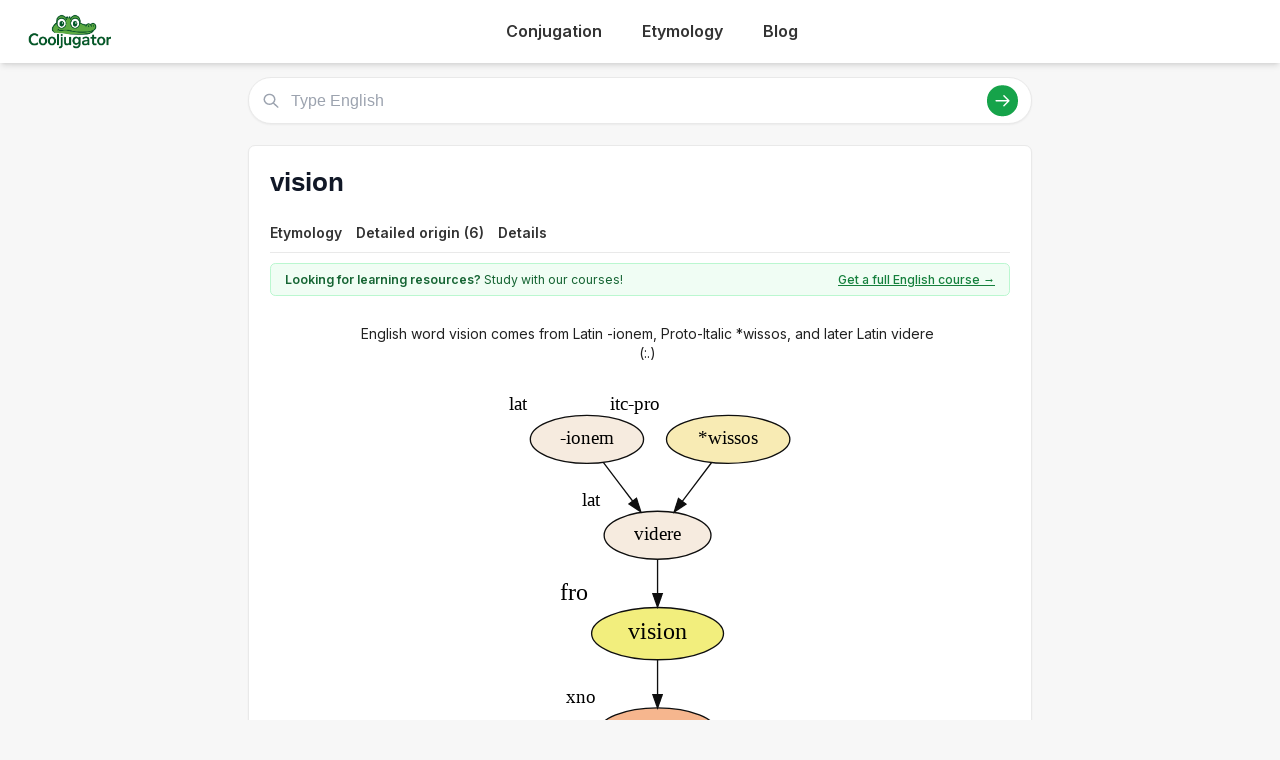

--- FILE ---
content_type: text/html; charset=utf-8
request_url: https://cooljugator.com/etymology/en/vision
body_size: 4030
content:
<!DOCTYPE html>
<html><head><meta content="text/html; charset=utf-8" http-equiv="content-type"/><title>Vision etymology in English</title><meta content="English word vision comes from Latin -ionem, Proto-Italic *wissos, and later Lat…" name="description"/><meta content="Etymology of Vision" property="og:title"/><meta content="English word vision comes from Latin -ionem, Proto-Italic *wissos, and later Latin videre (:.)" property="og:description"/><meta content="Vision etymology" property="og:title"/><meta content="website" property="og:type"/><meta content="https://cooljugator.com/etymology/en/vision" property="og:url"/><meta content="https://cooljugator.com/lib/images/etymologeek-presentation.png" property="og:image"/><meta content="1200" property="og:image:width"/><meta content="630" property="og:image:height"/><meta content="Cooljugator" property="og:site_name"/><meta content="en_US" property="og:locale"/><meta content="info@cooljugator.com" property="og:email"/><meta content="" property="og:description"/><meta content="172062416682324" property="fb:app_id"/><meta content="summary" name="twitter:card"/><meta content="@cooljugator" name="twitter:site"/><meta content="Vision etymology" name="twitter:title"/><meta content="" name="twitter:description"/><meta content="https://cooljugator.com/lib/images/website.png" name="twitter:image"/><link href="https://cooljugator.com/lib/images/favicons/apple-touch-icon.png" rel="apple-touch-icon" sizes="180x180"/><link href="https://cooljugator.com/lib/images/favicons/favicon.ico" rel="shortcut icon"/><link href="https://cooljugator.com/lib/images/favicons/favicon-32x32.png" rel="icon" sizes="32x32" type="image/png"/><link href="https://cooljugator.com/lib/images/favicons/favicon-16x16.png" rel="icon" sizes="16x16" type="image/png"/><link href="https://cooljugator.com/lib/images/favicons/manifest.json" rel="manifest"/><link color="#5bbad5" href="https://cooljugator.com/lib/images/favicons/safari-pinned-tab.svg" rel="mask-icon"/><meta content="#ffffff" name="theme-color"/><meta content="width=device-width, initial-scale=1" name="viewport"/><meta charset="utf-8"/><meta content="width=device-width, initial-scale=1.0" name="viewport"/><link href="https://fonts.googleapis.com" rel="preconnect"/><link crossorigin="" href="https://fonts.gstatic.com" rel="preconnect"/><link href="https://fonts.googleapis.com/css2?family=Inter:wght@400;500;600;700&amp;display=swap" rel="stylesheet"/><link href="/lib2025/style_tailwind.css" rel="stylesheet"/><link href="/lib2025/styleOLD.min.css" rel="stylesheet"/><link href="/lib2025/styleNEW.css" rel="stylesheet"/><script src="https://embed.typeform.com/embed.js"></script><script src="/lib2025/includes.js"></script><script defer="" src="/lib2025/static_navigations.js"></script><script id="languageSetterScript">const page_language_code = "en";</script><script src="/lib2025/scriptsNEW.js"></script><meta name="impact-site-verification" value="d3cf73e8-9232-49c1-b2b9-d5ce2e8c0d6f"/><script async="" src="https://www.googletagmanager.com/gtag/js?id=G-4HJDZ83FC6"></script><script>window.dataLayer = window.dataLayer || [];function gtag(){dataLayer.push(arguments);}gtag("js", new Date());gtag("config", "G-4HJDZ83FC6");</script></head><body><header class="bg-white shadow-md sticky top-0 z-10"><div class="main-container flex justify-between items-center py-4"><span class="text-3xl font-bold text-green-700 flex items-center space-x-2"><a href="/" style="display: flex; align-items: center;"><img alt="Cooljugator Logo" class="h-10" src="/lib2025/logo.png"/></a></span><nav class="main-nav hidden md:flex justify-center space-x-4"><div class="nav-link-wrapper language-selector"><a class="nav-link language-trigger" href="/">Conjugation</a><div class="language-dropdown"></div></div><div class="nav-link-wrapper language-selector"><a class="nav-link language-trigger" href="/etymology/">Etymology</a><div class="language-dropdown"></div></div><div class="nav-link-wrapper"><a class="nav-link" href="/blog/">Blog</a></div><div class="nav-link-wrapper"></div></nav><a class="bg-green-600 hover:bg-green-700 text-white hover:text-white font-semibold py-2 px-5 rounded-full text-base shadow-md hover:shadow-lg transition-all duration-200 mx-2" id="mainTutoringLink" rel="noopener noreferrer" style="top; 0; left: 0; width: 0; height: 0; overflow: hidden; visibility: hidden!important;" target="_blank">
      Get an English Tutor
    </a><button class="md:hidden p-2 rounded focus:outline-none focus:ring-2 focus:ring-green-600" id="mobile-menu-button"><svg class="w-7 h-7 text-green-700" fill="none" stroke="currentColor" viewbox="0 0 24 24"><path d="M4 6h16M4 12h16M4 18h16" stroke-linecap="round" stroke-linejoin="round" stroke-width="2"></path></svg></button></div><nav class="md:hidden px-4 pb-4" id="mobile-menu">
<a class="block py-2 nav-link" href="/">Conjugation</a><a class="block py-2 nav-link" href="/etymology/">Etymology</a><a class="block py-2 nav-link" href="/blog/">Blog</a></nav></header><!-- <div class="bg-gray-200 text-center py-2 text-gray-500 text-xs my-4 main-container rounded-md h-[90px] flex items-center justify-center">
        Top Ad Placeholder (728x90 or similar)
    </div> --><div class="main-container mt-4"><main class="space-y-6 max-w-4xl mx-auto mt-4"><div class="relative" id="search-bar-wrapper"><input aria-label="Type English" class="w-full border subtle-border rounded-full py-3 pl-12 pr-20 text-lg focus:outline-none focus:ring-2 focus:ring-green-500 focus:border-transparent shadow-sm" id="search-input" placeholder="Type English" type="text"/><div class="absolute left-4 top-1/2 transform -translate-y-1/2 text-gray-400"><svg class="w-5 h-5" fill="none" stroke="currentColor" viewbox="0 0 24 24" xmlns="http://www.w3.org/2000/svg"><path d="M21 21l-6-6m2-5a7 7 0 11-14 0 7 7 0 0114 0z" stroke-linecap="round" stroke-linejoin="round" stroke-width="2"></path></svg></div><div class="absolute right-4 top-1/2 transform -translate-y-1/2 flex items-center space-x-3"><button class="bg-green-600 hover:bg-green-700 text-white rounded-full p-2" id="search-button"><svg class="w-5 h-5" fill="none" stroke="currentColor" viewbox="0 0 24 24" xmlns="http://www.w3.org/2000/svg"><path d="M14 5l7 7m0 0l-7 7m7-7H3" stroke-linecap="round" stroke-linejoin="round" stroke-width="2"></path></svg></button></div></div><div class="mt-4 p-4 bg-white border subtle-border rounded-md shadow-sm hidden" id="search-results"></div><div class="content-bg p-6 rounded-lg shadow-sm border subtle-border"><div class="flex justify-between items-start mb-3" id="main-page-top"><div><h1 class="text-3xl font-bold text-gray-900 flex items-center mainform" id="mainform">vision</h1><p class="text-xl text-green-700 font-semibold mt-1 flex items-center" id="mainform_translation"></p></div></div><nav class="mt-4 border-b subtle-border main-content-nav" id="main-page-content-nav"><div class="flex space-x-2 text-sm"><a class="nav-link smooth-scroll-link hover:text-green-600 hover:border-green-300" href="#conjugation">Etymology</a><a class="nav-link smooth-scroll-link hover:text-green-600 hover:border-green-300" href="#examples">Detailed origin (6)</a><a class="nav-link smooth-scroll-link hover:text-green-600 hover:border-green-300" href="#details">Details</a></div></nav><div class="mt-0 pt-6 scroll-target" style="padding-top: 80px;"><div class="bg-green-50 text-green-800 text-sm py-2 px-4 rounded-md mb-4 border border-green-200 flex items-center justify-between" id="question2wrapper"><span class="w-full max-w-[64%] md:w-auto md:max-w-none"><span class="font-semibold" id="question2">Looking for learning resources?</span> Study with our courses!
                    </span><a class="text-green-700 hover:text-green-900 font-medium underline text-right" href="https://www.lingomelo.com/courses/learn-englishlearn-english" id="question2link" rel="noopener noreferrer">Get a full English course →</a></div><div id="main-conjugation-meta"><h2 class="text-xl font-bold text-gray-800 mb-4 flex items-center"><!-- <svg width="30" height="30" viewBox="0 0 50 50" xmlns="http://www.w3.org/2000/svg"><path d="M 10,38 
                                     C 5,38 5,30 10,25   Q 15,15 25,12      L 40,10            Q 48,10 48,18      Q 50,25 45,30      L 40,35            Q 35,42 25,42      L 15,42            C 12,42 10,40 10,38 Z" 
                                  fill="#15803D"/><circle cx="26" cy="19" r="5" fill="white"/><circle cx="26" cy="19" r="2.5" fill="black"/><circle cx="27" cy="18" r="1" fill="white"/><circle cx="36" cy="17" r="5" fill="white"/><circle cx="36" cy="17" r="2.5" fill="black"/><circle cx="37" cy="16" r="1" fill="white"/><ellipse cx="44" cy="17" rx="2" ry="1.5" fill="#1f2937"/><circle cx="18" cy="30" r="3" fill="#fecdd3"/></svg> 
 --></h2></div><div class="" id="conjugation-content"><section id="conjugations" style="padding-top: 1em;"><div class="ui stackable center aligned grid"><div class="fourteen wide column"><div class="ui centered four column equal height grid"><div class="fourteen wide column" id="conjugationDivs" style="padding-right: 0; border-right: 0;"><div id="conjugation"><p class="mb-4">English word vision comes from Latin -ionem, Proto-Italic *wissos, and later Latin videre (:.)</p></div><div class="svg-container"><object data="/etymology/en/vision_89261600.svg" id="pi" type="image/svg+xml"></object></div></div></div></div></div></section></div><div class="flex justify-center my-8 w-full" style="padding-top: 2rem; padding-bottom: 8rem;"></div></div><div class="mt-4 pt-6 border-t subtle-border scroll-target" style="padding-top: 2rem;"><div class="space-y-4 text-sm" id="examples"><div class="grid grid-cols-1 gap-x-6 example-pair"><p class="etymology-word">-ionem (Latin)</p></div><div class="grid grid-cols-1 gap-x-6 example-pair"><p class="etymology-word">*wissos (Proto-Italic)</p></div><div class="grid grid-cols-1 gap-x-6 example-pair"><p class="etymology-word"><a href="/etymology/lat/videre">videre</a> (Latin)</p><p class="etymology-definition">:.</p></div><div class="grid grid-cols-1 gap-x-6 example-pair"><p class="etymology-word">vision (Old French)</p><p class="etymology-definition">Vision (supernatural sensory experience).</p></div><div class="grid grid-cols-1 gap-x-6 example-pair"><p class="etymology-word">visioun (Anglo-Norman)</p></div><div class="grid grid-cols-1 gap-x-6 example-pair"><p class="etymology-word">vision (English)</p><p class="etymology-definition">(countable) A person or thing of extraordinary beauty.. (countable) A religious or mystical experience of a supernatural appearance.. (countable) An ideal or a goal toward which one aspires.. (countable) Something imaginary one thinks one sees.. (countable) Something seen; an object perceived visually.. (countable, by extension) Something unreal or imaginary; a creation of fancy.. [...]</p></div></div><div class="mt-6 text-center"></div></div></div><div class="mt-6 p-4 bg-green-50 border border-green-100 rounded-md scroll-target" id="details"><h2 class="text-xl font-bold text-gray-800 mb-4 flex items-center">
                        Further details about this page
                    </h2><h3 class="font-semibold text-xs text-gray-500 mb-2 uppercase tracking-wider">LOCATION</h3><nav aria-label="breadcrumb" class="text-sm breadcrumb"><ol class="flex items-center space-x-2"><li><a class="font-medium hover:text-green-700" href="/">Cooljugator</a></li><li><span class="separator text-gray-400">/</span></li><li><a class="font-medium hover:text-green-700" href="/etymology/en">English etymology</a></li><li><span class="separator text-gray-400">/</span></li><li></li><span class="font-medium text-gray-500 mainform">vision</span></ol></nav><div class="mt-6 text-center"><button class="bg-green-600 hover:bg-green-700 text-white font-semibold py-2 px-4 rounded-md text-sm" onclick="window.scrollTo({ top: 0, behavior: 'smooth' });">
                            Back to Top
                        </button></div></div></main></div><footer class="bg-gray-100 border-t subtle-border pt-12 pb-8 mt-16 text-gray-700"></footer></body></html>

--- FILE ---
content_type: text/css
request_url: https://cooljugator.com/lib2025/style_tailwind.css
body_size: 80181
content:
*,:after,:before{--tw-border-spacing-x:0;--tw-border-spacing-y:0;--tw-translate-x:0;--tw-translate-y:0;--tw-rotate:0;--tw-skew-x:0;--tw-skew-y:0;--tw-scale-x:1;--tw-scale-y:1;--tw-pan-x: ;--tw-pan-y: ;--tw-pinch-zoom: ;--tw-scroll-snap-strictness:proximity;--tw-gradient-from-position: ;--tw-gradient-via-position: ;--tw-gradient-to-position: ;--tw-ordinal: ;--tw-slashed-zero: ;--tw-numeric-figure: ;--tw-numeric-spacing: ;--tw-numeric-fraction: ;--tw-ring-inset: ;--tw-ring-offset-width:0px;--tw-ring-offset-color:#fff;--tw-ring-color:rgba(59,130,246,.5);--tw-ring-offset-shadow:0 0 #0000;--tw-ring-shadow:0 0 #0000;--tw-shadow:0 0 #0000;--tw-shadow-colored:0 0 #0000;--tw-blur: ;--tw-brightness: ;--tw-contrast: ;--tw-grayscale: ;--tw-hue-rotate: ;--tw-invert: ;--tw-saturate: ;--tw-sepia: ;--tw-drop-shadow: ;--tw-backdrop-blur: ;--tw-backdrop-brightness: ;--tw-backdrop-contrast: ;--tw-backdrop-grayscale: ;--tw-backdrop-hue-rotate: ;--tw-backdrop-invert: ;--tw-backdrop-opacity: ;--tw-backdrop-saturate: ;--tw-backdrop-sepia: ;--tw-contain-size: ;--tw-contain-layout: ;--tw-contain-paint: ;--tw-contain-style: }::backdrop{--tw-border-spacing-x:0;--tw-border-spacing-y:0;--tw-translate-x:0;--tw-translate-y:0;--tw-rotate:0;--tw-skew-x:0;--tw-skew-y:0;--tw-scale-x:1;--tw-scale-y:1;--tw-pan-x: ;--tw-pan-y: ;--tw-pinch-zoom: ;--tw-scroll-snap-strictness:proximity;--tw-gradient-from-position: ;--tw-gradient-via-position: ;--tw-gradient-to-position: ;--tw-ordinal: ;--tw-slashed-zero: ;--tw-numeric-figure: ;--tw-numeric-spacing: ;--tw-numeric-fraction: ;--tw-ring-inset: ;--tw-ring-offset-width:0px;--tw-ring-offset-color:#fff;--tw-ring-color:rgba(59,130,246,.5);--tw-ring-offset-shadow:0 0 #0000;--tw-ring-shadow:0 0 #0000;--tw-shadow:0 0 #0000;--tw-shadow-colored:0 0 #0000;--tw-blur: ;--tw-brightness: ;--tw-contrast: ;--tw-grayscale: ;--tw-hue-rotate: ;--tw-invert: ;--tw-saturate: ;--tw-sepia: ;--tw-drop-shadow: ;--tw-backdrop-blur: ;--tw-backdrop-brightness: ;--tw-backdrop-contrast: ;--tw-backdrop-grayscale: ;--tw-backdrop-hue-rotate: ;--tw-backdrop-invert: ;--tw-backdrop-opacity: ;--tw-backdrop-saturate: ;--tw-backdrop-sepia: ;--tw-contain-size: ;--tw-contain-layout: ;--tw-contain-paint: ;--tw-contain-style: }/*! tailwindcss v3.4.17 | MIT License | https://tailwindcss.com*/*,:after,:before{box-sizing:border-box;border:0 solid #e5e7eb}:after,:before{--tw-content:""}:host,html{line-height:1.5;-webkit-text-size-adjust:100%;-moz-tab-size:4;-o-tab-size:4;tab-size:4;font-family:ui-sans-serif,system-ui,sans-serif,Apple Color Emoji,Segoe UI Emoji,Segoe UI Symbol,Noto Color Emoji;font-feature-settings:normal;font-variation-settings:normal;-webkit-tap-highlight-color:transparent}body{line-height:inherit}hr{height:0;color:inherit;border-top-width:1px}abbr:where([title]){-webkit-text-decoration:underline dotted;text-decoration:underline dotted}h1,h2,h3,h4,h5,h6{font-size:inherit;font-weight:inherit}a{color:inherit;text-decoration:inherit}code,kbd,pre,samp{font-family:ui-monospace,SFMono-Regular,Menlo,Monaco,Consolas,Liberation Mono,Courier New,monospace;font-feature-settings:normal;font-variation-settings:normal;font-size:1em}sub,sup{font-size:75%;line-height:0;position:relative;vertical-align:baseline}sub{bottom:-.25em}sup{top:-.5em}table{text-indent:0;border-color:inherit;border-collapse:collapse}button,input,optgroup,select,textarea{font-family:inherit;font-feature-settings:inherit;font-variation-settings:inherit;font-size:100%;font-weight:inherit;line-height:inherit;letter-spacing:inherit;color:inherit;margin:0;padding:0}button,select{text-transform:none}button,input:where([type=button]),input:where([type=reset]),input:where([type=submit]){-webkit-appearance:button;background-color:transparent;background-image:none}:-moz-focusring{outline:auto}:-moz-ui-invalid{box-shadow:none}progress{vertical-align:baseline}::-webkit-inner-spin-button,::-webkit-outer-spin-button{height:auto}::-webkit-search-decoration{-webkit-appearance:none}summary{display:list-item}blockquote,dd,dl,figure,h1,h2,h3,h4,h5,h6,hr,p,pre{margin:0}fieldset{margin:0}fieldset,legend{padding:0}menu,ol,ul{list-style:none;margin:0;padding:0}dialog{padding:0}textarea{resize:vertical}input::-moz-placeholder,textarea::-moz-placeholder{opacity:1;color:#9ca3af}input::placeholder,textarea::placeholder{opacity:1;color:#9ca3af}[role=button],button{cursor:pointer}:disabled{cursor:default}audio,canvas,embed,iframe,img,object,svg,video{display:block;vertical-align:middle}img,video{max-width:100%;height:auto}[hidden]:where(:not([hidden=until-found])){display:none}.container{width:100%}@media (min-width:640px){.container{max-width:640px}}@media (min-width:768px){.container{max-width:768px}}@media (min-width:1024px){.container{max-width:1024px}}@media (min-width:1280px){.container{max-width:1280px}}@media (min-width:1536px){.container{max-width:1536px}}.visible{visibility:visible}.invisible{visibility:hidden}.absolute{position:absolute}.relative{position:relative}.sticky{position:sticky}.left-4{left:1rem}.right-4{right:1rem}.top-0{top:0}.top-1\/2{top:50%}.z-10{z-index:10}.mx-2{margin-left:.5rem;margin-right:.5rem}.mx-auto{margin-left:auto;margin-right:auto}.my-4{margin-top:1rem;margin-bottom:1rem}.mb-10{margin-bottom:2.5rem}.mb-2{margin-bottom:.5rem}.mb-3{margin-bottom:.75rem}.mb-4{margin-bottom:1rem}.mb-5{margin-bottom:1.25rem}.ml-1{margin-left:.25rem}.ml-2{margin-left:.5rem}.mr-2{margin-right:.5rem}.mt-0{margin-top:0}.mt-1{margin-top:.25rem}.mt-10{margin-top:2.5rem}.mt-16{margin-top:4rem}.mt-4{margin-top:1rem}.mt-6{margin-top:1.5rem}.block{display:block}.inline-block{display:inline-block}.flex{display:flex}.grid{display:grid}.hidden{display:none}.h-10{height:2.5rem}.h-5{height:1.25rem}.h-7{height:1.75rem}.h-\[90px\]{height:90px}.w-5{width:1.25rem}.w-7{width:1.75rem}.w-full{width:100%}.max-w-2xl{max-width:42rem}.max-w-4xl{max-width:56rem}.max-w-\[60\%\]{max-width:60%}.max-w-\[64\%\]{max-width:64%}.-translate-y-1\/2{--tw-translate-y:-50%}.-translate-y-1\/2,.transform{transform:translate(var(--tw-translate-x),var(--tw-translate-y)) rotate(var(--tw-rotate)) skewX(var(--tw-skew-x)) skewY(var(--tw-skew-y)) scaleX(var(--tw-scale-x)) scaleY(var(--tw-scale-y))}.grid-cols-1{grid-template-columns:repeat(1,minmax(0,1fr))}.grid-cols-2{grid-template-columns:repeat(2,minmax(0,1fr))}.items-start{align-items:flex-start}.items-center{align-items:center}.justify-center{justify-content:center}.justify-between{justify-content:space-between}.gap-8{gap:2rem}.gap-x-6{-moz-column-gap:1.5rem;column-gap:1.5rem}.space-x-2>:not([hidden])~:not([hidden]){--tw-space-x-reverse:0;margin-right:calc(.5rem*var(--tw-space-x-reverse));margin-left:calc(.5rem*(1 - var(--tw-space-x-reverse)))}.space-x-3>:not([hidden])~:not([hidden]){--tw-space-x-reverse:0;margin-right:calc(.75rem*var(--tw-space-x-reverse));margin-left:calc(.75rem*(1 - var(--tw-space-x-reverse)))}.space-x-6>:not([hidden])~:not([hidden]){--tw-space-x-reverse:0;margin-right:calc(1.5rem*var(--tw-space-x-reverse));margin-left:calc(1.5rem*(1 - var(--tw-space-x-reverse)))}.space-x-8>:not([hidden])~:not([hidden]){--tw-space-x-reverse:0;margin-right:calc(2rem*var(--tw-space-x-reverse));margin-left:calc(2rem*(1 - var(--tw-space-x-reverse)))}.space-y-1>:not([hidden])~:not([hidden]){--tw-space-y-reverse:0;margin-top:calc(.25rem*(1 - var(--tw-space-y-reverse)));margin-bottom:calc(.25rem*var(--tw-space-y-reverse))}.space-y-2>:not([hidden])~:not([hidden]){--tw-space-y-reverse:0;margin-top:calc(.5rem*(1 - var(--tw-space-y-reverse)));margin-bottom:calc(.5rem*var(--tw-space-y-reverse))}.space-y-4>:not([hidden])~:not([hidden]){--tw-space-y-reverse:0;margin-top:calc(1rem*(1 - var(--tw-space-y-reverse)));margin-bottom:calc(1rem*var(--tw-space-y-reverse))}.space-y-6>:not([hidden])~:not([hidden]){--tw-space-y-reverse:0;margin-top:calc(1.5rem*(1 - var(--tw-space-y-reverse)));margin-bottom:calc(1.5rem*var(--tw-space-y-reverse))}.rounded{border-radius:.25rem}.rounded-full{border-radius:9999px}.rounded-lg{border-radius:.5rem}.rounded-md{border-radius:.375rem}.border{border-width:1px}.border-b{border-bottom-width:1px}.border-t{border-top-width:1px}.border-green-100{--tw-border-opacity:1;border-color:rgb(220 252 231/var(--tw-border-opacity,1))}.border-green-200{--tw-border-opacity:1;border-color:rgb(187 247 208/var(--tw-border-opacity,1))}.bg-gray-100{--tw-bg-opacity:1;background-color:rgb(243 244 246/var(--tw-bg-opacity,1))}.bg-gray-200{--tw-bg-opacity:1;background-color:rgb(229 231 235/var(--tw-bg-opacity,1))}.bg-green-50{--tw-bg-opacity:1;background-color:rgb(240 253 244/var(--tw-bg-opacity,1))}.bg-green-600{--tw-bg-opacity:1;background-color:rgb(22 163 74/var(--tw-bg-opacity,1))}.bg-white{--tw-bg-opacity:1;background-color:rgb(255 255 255/var(--tw-bg-opacity,1))}.p-2{padding:.5rem}.p-4{padding:1rem}.p-6{padding:1.5rem}.px-4{padding-left:1rem;padding-right:1rem}.px-5{padding-left:1.25rem;padding-right:1.25rem}.py-2{padding-top:.5rem;padding-bottom:.5rem}.py-3{padding-top:.75rem;padding-bottom:.75rem}.py-4{padding-top:1rem}.pb-4,.py-4{padding-bottom:1rem}.pb-8{padding-bottom:2rem}.pl-1{padding-left:.25rem}.pl-12{padding-left:3rem}.pr-20{padding-right:5rem}.pt-12{padding-top:3rem}.pt-6{padding-top:1.5rem}.pt-8{padding-top:2rem}.text-center{text-align:center}.text-right{text-align:right}.text-2xl{font-size:1.5rem;line-height:2rem}.text-3xl{font-size:1.875rem;line-height:2.25rem}.text-base{font-size:1rem;line-height:1.5rem}.text-lg{font-size:1.125rem;line-height:1.75rem}.text-sm{font-size:.875rem;line-height:1.25rem}.text-xl{font-size:1.25rem;line-height:1.75rem}.text-xs{font-size:.75rem;line-height:1rem}.font-bold{font-weight:700}.font-medium{font-weight:500}.font-semibold{font-weight:600}.uppercase{text-transform:uppercase}.italic{font-style:italic}.tracking-wider{letter-spacing:.05em}.text-gray-400{--tw-text-opacity:1;color:rgb(156 163 175/var(--tw-text-opacity,1))}.text-gray-500{--tw-text-opacity:1;color:rgb(107 114 128/var(--tw-text-opacity,1))}.text-gray-600{--tw-text-opacity:1;color:rgb(75 85 99/var(--tw-text-opacity,1))}.text-gray-700{--tw-text-opacity:1;color:rgb(55 65 81/var(--tw-text-opacity,1))}.text-gray-800{--tw-text-opacity:1;color:rgb(31 41 55/var(--tw-text-opacity,1))}.text-gray-900{--tw-text-opacity:1;color:rgb(17 24 39/var(--tw-text-opacity,1))}.text-green-500{--tw-text-opacity:1;color:rgb(34 197 94/var(--tw-text-opacity,1))}.text-green-600{--tw-text-opacity:1;color:rgb(22 163 74/var(--tw-text-opacity,1))}.text-green-700{--tw-text-opacity:1;color:rgb(21 128 61/var(--tw-text-opacity,1))}.text-green-800{--tw-text-opacity:1;color:rgb(22 101 52/var(--tw-text-opacity,1))}.text-red-600{--tw-text-opacity:1;color:rgb(220 38 38/var(--tw-text-opacity,1))}.text-white{--tw-text-opacity:1;color:rgb(255 255 255/var(--tw-text-opacity,1))}.underline{text-decoration-line:underline}.shadow{--tw-shadow:0 1px 3px 0 rgba(0,0,0,.1),0 1px 2px -1px rgba(0,0,0,.1);--tw-shadow-colored:0 1px 3px 0 var(--tw-shadow-color),0 1px 2px -1px var(--tw-shadow-color)}.shadow,.shadow-md{box-shadow:var(--tw-ring-offset-shadow,0 0 #0000),var(--tw-ring-shadow,0 0 #0000),var(--tw-shadow)}.shadow-md{--tw-shadow:0 4px 6px -1px rgba(0,0,0,.1),0 2px 4px -2px rgba(0,0,0,.1);--tw-shadow-colored:0 4px 6px -1px var(--tw-shadow-color),0 2px 4px -2px var(--tw-shadow-color)}.shadow-sm{--tw-shadow:0 1px 2px 0 rgba(0,0,0,.05);--tw-shadow-colored:0 1px 2px 0 var(--tw-shadow-color);box-shadow:var(--tw-ring-offset-shadow,0 0 #0000),var(--tw-ring-shadow,0 0 #0000),var(--tw-shadow)}.outline{outline-style:solid}.filter{filter:var(--tw-blur) var(--tw-brightness) var(--tw-contrast) var(--tw-grayscale) var(--tw-hue-rotate) var(--tw-invert) var(--tw-saturate) var(--tw-sepia) var(--tw-drop-shadow)}.transition{transition-property:color,background-color,border-color,text-decoration-color,fill,stroke,opacity,box-shadow,transform,filter,-webkit-backdrop-filter;transition-property:color,background-color,border-color,text-decoration-color,fill,stroke,opacity,box-shadow,transform,filter,backdrop-filter;transition-property:color,background-color,border-color,text-decoration-color,fill,stroke,opacity,box-shadow,transform,filter,backdrop-filter,-webkit-backdrop-filter;transition-timing-function:cubic-bezier(.4,0,.2,1);transition-duration:.15s}.transition-all{transition-property:all;transition-timing-function:cubic-bezier(.4,0,.2,1)}.duration-150,.transition-all{transition-duration:.15s}.duration-200{transition-duration:.2s}.ease-in-out{transition-timing-function:cubic-bezier(.4,0,.2,1)}html{scroll-behavior:smooth}body{font-family:Inter,sans-serif;background-color:#f7f7f7}.icon{width:1.25rem;height:1.25rem}.icon,.icon-sm{display:inline-block;vertical-align:middle}.icon-sm{width:1rem;height:1rem}a{color:#16a34a;text-decoration:none}a:hover{text-decoration:underline}.nav-link{color:#6b7280;padding-bottom:.75rem}.nav-link:hover{color:#16a34a;border-bottom-color:#a7f3d0;text-decoration:none}.content-bg{background-color:#fff}.subtle-border{border-color:#e9e9e9}.example-pair{margin-bottom:1rem;padding-bottom:1rem;border-bottom:1px solid #f7f7f7}.example-pair:last-child{border-bottom:none;margin-bottom:0;padding-bottom:0}.example-es{color:#212121}.example-en{color:#6b7280}.highlight{background-color:#dcfce7;padding:.1rem .25rem;border-radius:3px;font-weight:600}.main-container{max-width:1280px;margin-left:auto;margin-right:auto;padding-left:1rem;padding-right:1rem}.scroll-target{padding-top:70px;margin-top:-70px}.breadcrumb span{color:#6b7280}.breadcrumb a{color:#16a34a}.breadcrumb a:hover{text-decoration:underline}.breadcrumb .separator{margin:0 .5rem;color:#9ca3af}@media (min-width:768px){.main-container{padding-left:1.5rem;padding-right:1.5rem}}@media (min-width:1024px){.main-container{padding-left:2rem;padding-right:2rem}}.eye,.logo{position:relative;display:inline-block}.eye{transform:scaleX(1.2) scaleY(1.1);margin-left:-.1em}.eye:before{content:"";position:absolute;top:35%;left:35%;width:30%;height:30%;background:#fff;border-radius:50%}.breadcrumb{text-align:right;width:100%;padding-bottom:2rem}.breadcrumb a{color:#4b5563}.tense-title .dropdown.icon{display:inline-block;display:none;width:0;height:0;margin-left:.5em;vertical-align:middle;content:"";border-top:.3em solid;border-right:.3em solid transparent;border-bottom:0;border-left:.3em solid transparent;color:#9ca3af;cursor:pointer;transition:transform .2s ease-in-out,color .2s ease-in-out}.conjugation-table.collapsed .tense-title .dropdown.icon{transform:rotate(-90deg)}.tense-title:hover .dropdown.icon{color:#6b7280}@media (max-width:767px){.tense-title:not(:first-child){margin-top:1rem}}.ui.toggle.checkbox input[type=checkbox]{opacity:0;width:0;height:0;position:absolute}.ui.toggle.checkbox label{display:inline-block;position:relative;padding-left:48px;min-height:28px;line-height:28px;cursor:pointer;font-size:1rem;color:#374151;-webkit-user-select:none;-moz-user-select:none;user-select:none}.ui.toggle.checkbox label:before{content:"";position:absolute;left:0;top:2px;width:40px;height:24px;background:#d1d5db;border-radius:999px;transition:background .2s;box-shadow:0 1px 2px rgba(0,0,0,.04)}.ui.toggle.checkbox label:after{content:"";position:absolute;left:2px;top:4px;width:20px;height:20px;background:#fff;border-radius:50%;transition:left .2s,background .2s;box-shadow:0 1px 4px rgba(0,0,0,.08);border:1.5px solid #d1d5db}.ui.toggle.checkbox input[type=checkbox]:checked+label:before,.ui.toggle.checkbox.checked label:before{background:#1b9648}.ui.toggle.checkbox input[type=checkbox]:checked+label:after,.ui.toggle.checkbox.checked label:after{left:18px;background:#fff;border-color:#1b9648}.ui.toggle.checkbox input[type=checkbox]:focus+label:before{outline:2px solid #1b9648;outline-offset:2px}.ui.toggle.checkbox input[type=checkbox]:checked+label,.ui.toggle.checkbox.checked label{color:#5fd088;font-weight:600}.ui.toggle.checkbox label:hover:before{background:#a7f3d0}header{background-color:#fff;box-shadow:0 2px 4px rgba(0,0,0,.1);position:sticky;top:0;z-index:10}header .logo{display:flex;align-items:center;font-size:1.875rem;font-weight:700;color:#15803d}header .logo img{height:2.5rem;width:2.5rem;margin-right:.5rem}.nav-link{font-size:1.125rem;font-weight:600;color:#374151;padding-bottom:.25rem;border-bottom:3px solid transparent;transition:color .2s ease-in-out,border-color .2s ease-in-out}.nav-link:hover{color:#15803d;border-bottom-color:#15803d}button{font-size:1rem;font-weight:600;padding:.75rem 1.5rem;border-radius:999px;transition:background-color .2s ease-in-out,transform .1s ease-in-out,box-shadow .2s ease-in-out}button:hover{transform:translateY(-2px);box-shadow:0 4px 8px rgba(0,0,0,.1)}.nav-link-wrapper{margin-top:.6rem}
/*!Semantic UI 2.2.12 - Segment (available: http://github.com/semantic-org/semantic-ui/) Released under MIT License. Also includes Notyf (released under MIT licence). Modified for Cooljugator.com*/.ui.button{font-family:Lato,Helvetica Neue,Arial,Helvetica,sans-serif}.ui.button,.ui.button:hover{box-shadow:inset 0 0 0 1px transparent,inset 0 0 0 0 rgba(34,36,38,.15)}.ui.button:focus .icon,.ui.button:hover .icon{opacity:.85}.ui.button,.ui.dropdown{-webkit-tap-highlight-color:transparent;outline:0}.ui.button,.ui.input,[data-tooltip]:after,i.icon{font-style:normal}.ui.button{cursor:pointer;display:inline-block;min-height:1em;border:none;vertical-align:baseline;background:#e0e1e2;color:rgba(0,0,0,.6);margin:0 .25em 0 0;padding:.78571429em 1.5em;text-transform:none;text-shadow:none;font-weight:700;line-height:1em;text-align:center;text-decoration:none;border-radius:.28571429rem;-webkit-user-select:none;-moz-user-select:none;user-select:none;transition:opacity .1s ease,background-color .1s ease,color .1s ease,box-shadow .1s ease,background .1s ease;will-change:""}.ui.button:focus,.ui.button:hover{background-color:#cacbcd;color:rgba(0,0,0,.8)}.ui.button:hover{background-image:none}.ui.button:focus{background-image:""!important;box-shadow:""!important}.ui.button:active{background-color:#babbbc;background-image:"";color:rgba(0,0,0,.9);box-shadow:inset 0 0 0 1px transparent,none}@keyframes button-spin{0%{transform:rotate(0)}to{transform:rotate(1turn)}}.ui.button:disabled{cursor:default;opacity:.45!important;background-image:none!important;box-shadow:none!important;pointer-events:none!important}.ui.icon.input>i.icon:not(.link){pointer-events:none}.ui[class*="left labeled"].button>.label{border-top-right-radius:0;border-bottom-right-radius:0}.ui.button:not(.icon)>.icon:not(.button):not(.dropdown),.ui.button>.icon:not(.button){margin:0 .42857143em 0 -.21428571em}.ui[class*="left labeled"].button>.button{border-top-left-radius:0;border-bottom-left-radius:0}.ui.button>.icon:not(.button){height:.85714286em;opacity:.8;transition:opacity .1s ease;vertical-align:"";color:""}.ui.button:not(.icon)>.right.icon:not(.button):not(.dropdown){margin:0 -.21428571em 0 .42857143em}.ui[class*="left floated"].button{float:left;margin-left:0;margin-right:.25em}.ui[class*="right floated"].button{float:right;margin-right:0;margin-left:.25em}.ui.small.button{font-size:.92857143rem}.ui.button{font-size:1rem}.ui.large.button{font-size:1.14285714rem}.ui.icon.button{padding:.78571429em}.ui.icon.button>.icon{opacity:.9;margin:0!important;vertical-align:top}.ui[class*="right labeled"].icon.button{padding-right:4.07142857em!important;padding-left:1.5em!important}.ui[class*="right labeled"].icon.button>.icon{left:auto;right:0;border-radius:0;border-top-right-radius:inherit;border-bottom-right-radius:inherit;box-shadow:inset 1px 0 0 0 transparent}.ui.blue.button{background-color:#15803d;color:#fff;text-shadow:none;background-image:none;box-shadow:inset 0 0 0 0 rgba(34,36,38,.15)}.ui.blue.button:hover{background-color:#1678c2;color:#fff;text-shadow:none}.ui.blue.button:focus{background-color:#0d71bb;color:#fff;text-shadow:none}.ui.blue.button:active{background-color:#1a69a4;color:#fff;text-shadow:none}.ui.green.button{background-color:#21ba45;color:#fff;text-shadow:none;background-image:none;box-shadow:inset 0 0 0 0 rgba(34,36,38,.15)}.ui.green.button:hover{background-color:#16ab39;color:#fff;text-shadow:none}.ui.green.button:focus{background-color:#0ea432;color:#fff;text-shadow:none}.ui.green.button:active{background-color:#198f35;color:#fff;text-shadow:none}@font-face{font-family:Checkbox;src:url([data-uri]) format("truetype")}.ui.container{display:block;max-width:100%!important}.ui.grid{-webkit-box-orient:horizontal}@media only screen and (max-width:767px){.ui.container,.ui.grid.container{width:auto!important}.invisible{display:none!important}.ui.container{margin-left:1em!important;margin-right:1em!important}}@media only screen and (min-width:768px) and (max-width:991px){.ui.container{width:723px;margin-left:auto!important;margin-right:auto!important}.ui.grid.container{width:calc(723px + 2rem)!important}}@media only screen and (min-width:992px) and (max-width:1199px){.ui.container{width:933px;margin-left:auto!important;margin-right:auto!important}.ui.grid.container{width:calc(933px + 2rem)!important}}@media only screen and (min-width:1200px){.ui.container{width:1540px;margin-left:auto!important;margin-right:auto!important}.ui.grid.container{width:calc(1540px + 2rem)!important}}.ui.text.container{font-family:Lato,Helvetica Neue,Arial,Helvetica,sans-serif;max-width:700px!important;line-height:1.5;font-size:1.14285714rem}.ui.form,.ui.input input{max-width:100%}.ui[class*="left aligned"].container{text-align:left}.ui[class*="center aligned"].container{text-align:center}.ui[class*="right aligned"].container{text-align:right}.ui.dropdown{cursor:pointer;position:relative;display:inline-block;text-align:left;transition:box-shadow .1s ease,width .1s ease}.ui.dropdown>input:not(.search):first-child{display:none!important}.ui.dropdown>.dropdown.icon{position:relative;font-size:.85714286em;margin:0 0 0 1em}.ui.dropdown>.text{display:inline-block;transition:none}.ui.dropdown>.text>[class*="right floated"]{float:right!important;margin-right:0!important;margin-left:1em!important}.ui.dropdown>.text>[class*="left floated"]{float:left!important;margin-left:0!important;margin-right:1em!important}.ui.dropdown>.text>.icon,.ui.dropdown>.text>.label{margin-top:0;margin-left:0;float:none;margin-right:.78571429rem}.ui.dropdown.icon.button>.dropdown.icon{margin:0}.ui.inline.dropdown{cursor:pointer;display:inline-block;color:inherit}.ui.inline.dropdown .dropdown.icon{margin:0 .5em 0 .21428571em;vertical-align:baseline}.ui.inline.dropdown>.text{font-weight:700}@keyframes dropdown-spin{0%{transform:rotate(0)}to{transform:rotate(1turn)}}.ui.default.dropdown:not(.button)>.text,.ui.dropdown:not(.button)>.default.text{color:hsla(0,0%,75%,.87)}.ui.default.dropdown:not(.button)>input:focus~.text,.ui.dropdown:not(.button)>input:focus~.default.text{color:hsla(0,0%,45%,.87)}@font-face{font-family:Dropdown;src:url([data-uri]) format("truetype"),url([data-uri]) format("woff");font-weight:400;font-style:normal}.ui.dropdown>.dropdown.icon{font-family:Dropdown;line-height:1;height:1em;backface-visibility:hidden;font-weight:400;font-style:normal;text-align:center;width:auto}.ui.dropdown>.dropdown.icon:before{content:"\f0d7"}.ui.header,.ui.label{text-transform:none}.ui.form{position:relative}.ui.form>p{margin:1em 0}.ui.form input:not([type]),.ui.form input[type=date],.ui.form input[type=datetime-local],.ui.form input[type=email],.ui.form input[type=file],.ui.form input[type=number],.ui.form input[type=password],.ui.form input[type=search],.ui.form input[type=tel],.ui.form input[type=text],.ui.form input[type=time],.ui.form input[type=url]{width:100%;vertical-align:top;font-family:Lato,Helvetica Neue,Arial,Helvetica,sans-serif;margin:0;outline:0;-webkit-appearance:none;tap-highlight-color:hsla(0,0%,100%,0);line-height:1.21428571em;padding:.67857143em 1em;font-size:1em;background:#fff;border:1px solid rgba(34,36,38,.15);color:rgba(0,0,0,.87);border-radius:.28571429rem;box-shadow:inset 0 0 0 0 transparent;transition:color .1s ease,border-color .1s ease}.ui.form ::-webkit-datetime-edit,.ui.form ::-webkit-inner-spin-button{height:1.21428571em}.ui.form input[type=checkbox]{vertical-align:top}.ui.form ::-webkit-input-placeholder{color:hsla(0,0%,75%,.87)}.ui.form :-ms-input-placeholder{color:hsla(0,0%,75%,.87)}.ui.form ::-moz-placeholder{color:hsla(0,0%,75%,.87)}.ui.form :focus::-webkit-input-placeholder{color:hsla(0,0%,45%,.87)}.ui.form :focus:-ms-input-placeholder{color:hsla(0,0%,45%,.87)}.ui.form :focus::-moz-placeholder{color:hsla(0,0%,45%,.87)}.ui.form input:not([type]):focus,.ui.form input[type=date]:focus,.ui.form input[type=datetime-local]:focus,.ui.form input[type=email]:focus,.ui.form input[type=file]:focus,.ui.form input[type=number]:focus,.ui.form input[type=password]:focus,.ui.form input[type=search]:focus,.ui.form input[type=tel]:focus,.ui.form input[type=text]:focus,.ui.form input[type=time]:focus,.ui.form input[type=url]:focus{color:rgba(0,0,0,.95);border-color:#85b7d9;border-radius:.28571429rem;background:#fff;box-shadow:inset 0 0 0 0 rgba(34,36,38,.35)}@keyframes form-spin{0%{transform:rotate(0)}to{transform:rotate(1turn)}}.ui.small.form{font-size:.92857143rem}.ui.form{font-size:1rem}.ui.large.form{font-size:1.14285714rem}.ui.grid{display:flex;flex-direction:row;flex-wrap:wrap;align-items:stretch;padding:0;margin:-1rem}.ui[class*="very relaxed"].grid{margin-left:-2.5rem;margin-right:-2.5rem}.ui.grid+.grid{margin-top:1rem}.ui.grid>.column:not(.row){position:relative;display:inline-block;width:6.25%;vertical-align:top}.ui.grid>*,.ui.grid>.column:not(.row){padding-left:1rem;padding-right:1rem}.ui.grid>.column:not(.row){padding-top:1rem;padding-bottom:1rem}.ui.grid>.ui.grid:first-child{margin-top:0}.ui.grid>.ui.grid:last-child{margin-bottom:0}.ui.grid>.column:only-child,.ui[class*="one column"].grid>.column:not(.row){width:100%}.ui[class*="two column"].grid>.column:not(.row){width:50%}.ui[class*="three column"].grid>.column:not(.row){width:33.33333333%}.ui[class*="four column"].grid>.column:not(.row){width:25%}.ui[class*="five column"].grid>.column:not(.row){width:20%}.ui[class*="six column"].grid>.column:not(.row){width:16.66666667%}.ui[class*="seven column"].grid>.column:not(.row){width:14.28571429%}.ui[class*="eight column"].grid>.column:not(.row){width:12.5%}.ui[class*="nine column"].grid>.column:not(.row){width:11.11111111%}.ui[class*="ten column"].grid>.column:not(.row){width:10%}.ui[class*="eleven column"].grid>.column:not(.row){width:9.09090909%}.ui[class*="twelve column"].grid>.column:not(.row){width:8.33333333%}.ui[class*="thirteen column"].grid>.column:not(.row){width:7.69230769%}.ui[class*="fourteen column"].grid>.column:not(.row){width:7.14285714%}.ui[class*="fifteen column"].grid>.column:not(.row){width:6.66666667%}.ui[class*="sixteen column"].grid>.column:not(.row){width:6.25%}.ui.column.grid>[class*="one wide"].column,.ui.grid>[class*="one wide"].column{width:6.25%!important}.ui.column.grid>[class*="two wide"].column,.ui.grid>[class*="two wide"].column{width:12.5%!important}.ui.column.grid>[class*="three wide"].column,.ui.grid>[class*="three wide"].column{width:18.75%!important}.ui.column.grid>[class*="four wide"].column,.ui.grid>[class*="four wide"].column{width:25%!important}.ui.column.grid>[class*="five wide"].column,.ui.grid>[class*="five wide"].column{width:31.25%!important}.ui.column.grid>[class*="six wide"].column,.ui.grid>[class*="six wide"].column{width:37.5%!important}.ui.column.grid>[class*="seven wide"].column,.ui.grid>[class*="seven wide"].column{width:43.75%!important}.ui.column.grid>[class*="eight wide"].column,.ui.grid>[class*="eight wide"].column{width:50%!important}.ui.column.grid>[class*="nine wide"].column,.ui.grid>[class*="nine wide"].column{width:56.25%!important}.ui.column.grid>[class*="ten wide"].column,.ui.grid>[class*="ten wide"].column{width:62.5%!important}.ui.column.grid>[class*="eleven wide"].column,.ui.grid>[class*="eleven wide"].column{width:68.75%!important}.ui.column.grid>[class*="twelve wide"].column,.ui.grid>[class*="twelve wide"].column{width:75%!important}.ui.column.grid>[class*="thirteen wide"].column,.ui.grid>[class*="thirteen wide"].column{width:81.25%!important}.ui.column.grid>[class*="fourteen wide"].column,.ui.grid>[class*="fourteen wide"].column{width:87.5%!important}.ui.column.grid>[class*="fifteen wide"].column,.ui.grid>[class*="fifteen wide"].column{width:93.75%!important}.ui.column.grid>[class*="sixteen wide"].column,.ui.grid>[class*="sixteen wide"].column{width:100%!important}@media only screen and (min-width:320px) and (max-width:767px){.ui.column.grid>[class*="one wide mobile"].column,.ui.grid>[class*="one wide mobile"].column{width:6.25%!important}.ui.column.grid>[class*="two wide mobile"].column,.ui.grid>[class*="two wide mobile"].column{width:12.5%!important}.ui.column.grid>[class*="three wide mobile"].column,.ui.grid>[class*="three wide mobile"].column{width:18.75%!important}.ui.column.grid>[class*="four wide mobile"].column,.ui.grid>[class*="four wide mobile"].column{width:25%!important}.ui.column.grid>[class*="five wide mobile"].column,.ui.grid>[class*="five wide mobile"].column{width:31.25%!important}.ui.column.grid>[class*="six wide mobile"].column,.ui.grid>[class*="six wide mobile"].column{width:37.5%!important}.ui.column.grid>[class*="seven wide mobile"].column,.ui.grid>[class*="seven wide mobile"].column{width:43.75%!important}.ui.column.grid>[class*="eight wide mobile"].column,.ui.grid>[class*="eight wide mobile"].column{width:50%!important}.ui.column.grid>[class*="nine wide mobile"].column,.ui.grid>[class*="nine wide mobile"].column{width:56.25%!important}.ui.column.grid>[class*="ten wide mobile"].column,.ui.grid>[class*="ten wide mobile"].column{width:62.5%!important}.ui.column.grid>[class*="eleven wide mobile"].column,.ui.grid>[class*="eleven wide mobile"].column{width:68.75%!important}.ui.column.grid>[class*="twelve wide mobile"].column,.ui.grid>[class*="twelve wide mobile"].column{width:75%!important}.ui.column.grid>[class*="thirteen wide mobile"].column,.ui.grid>[class*="thirteen wide mobile"].column{width:81.25%!important}.ui.column.grid>[class*="fourteen wide mobile"].column,.ui.grid>[class*="fourteen wide mobile"].column{width:87.5%!important}.ui.column.grid>[class*="fifteen wide mobile"].column,.ui.grid>[class*="fifteen wide mobile"].column{width:93.75%!important}.ui.column.grid>[class*="sixteen wide mobile"].column,.ui.grid>[class*="sixteen wide mobile"].column{width:100%!important}}@media only screen and (min-width:768px) and (max-width:991px){.ui.column.grid>[class*="one wide tablet"].column,.ui.grid>[class*="one wide tablet"].column{width:6.25%!important}.ui.column.grid>[class*="two wide tablet"].column,.ui.grid>[class*="two wide tablet"].column{width:12.5%!important}.ui.column.grid>[class*="three wide tablet"].column,.ui.grid>[class*="three wide tablet"].column{width:18.75%!important}.ui.column.grid>[class*="four wide tablet"].column,.ui.grid>[class*="four wide tablet"].column{width:25%!important}.ui.column.grid>[class*="five wide tablet"].column,.ui.grid>[class*="five wide tablet"].column{width:31.25%!important}.ui.column.grid>[class*="six wide tablet"].column,.ui.grid>[class*="six wide tablet"].column{width:37.5%!important}.ui.column.grid>[class*="seven wide tablet"].column,.ui.grid>[class*="seven wide tablet"].column{width:43.75%!important}.ui.column.grid>[class*="eight wide tablet"].column,.ui.grid>[class*="eight wide tablet"].column{width:50%!important}.ui.column.grid>[class*="nine wide tablet"].column,.ui.grid>[class*="nine wide tablet"].column{width:56.25%!important}.ui.column.grid>[class*="ten wide tablet"].column,.ui.grid>[class*="ten wide tablet"].column{width:62.5%!important}.ui.column.grid>[class*="eleven wide tablet"].column,.ui.grid>[class*="eleven wide tablet"].column{width:68.75%!important}.ui.column.grid>[class*="twelve wide tablet"].column,.ui.grid>[class*="twelve wide tablet"].column{width:75%!important}.ui.column.grid>[class*="thirteen wide tablet"].column,.ui.grid>[class*="thirteen wide tablet"].column{width:81.25%!important}.ui.column.grid>[class*="fourteen wide tablet"].column,.ui.grid>[class*="fourteen wide tablet"].column{width:87.5%!important}.ui.column.grid>[class*="fifteen wide tablet"].column,.ui.grid>[class*="fifteen wide tablet"].column{width:93.75%!important}.ui.column.grid>[class*="sixteen wide tablet"].column,.ui.grid>[class*="sixteen wide tablet"].column{width:100%!important}}@media only screen and (min-width:992px){.ui.column.grid>[class*="one wide computer"].column,.ui.grid>[class*="one wide computer"].column{width:6.25%!important}.ui.column.grid>[class*="two wide computer"].column,.ui.grid>[class*="two wide computer"].column{width:12.5%!important}.ui.column.grid>[class*="three wide computer"].column,.ui.grid>[class*="three wide computer"].column{width:18.75%!important}.ui.column.grid>[class*="four wide computer"].column,.ui.grid>[class*="four wide computer"].column{width:25%!important}.ui.column.grid>[class*="five wide computer"].column,.ui.grid>[class*="five wide computer"].column{width:31.25%!important}.ui.column.grid>[class*="six wide computer"].column,.ui.grid>[class*="six wide computer"].column{width:37.5%!important}.ui.column.grid>[class*="seven wide computer"].column,.ui.grid>[class*="seven wide computer"].column{width:43.75%!important}.ui.column.grid>[class*="eight wide computer"].column,.ui.grid>[class*="eight wide computer"].column{width:50%!important}.ui.column.grid>[class*="nine wide computer"].column,.ui.grid>[class*="nine wide computer"].column{width:56.25%!important}.ui.column.grid>[class*="ten wide computer"].column,.ui.grid>[class*="ten wide computer"].column{width:62.5%!important}.ui.column.grid>[class*="eleven wide computer"].column,.ui.grid>[class*="eleven wide computer"].column{width:68.75%!important}.ui.column.grid>[class*="twelve wide computer"].column,.ui.grid>[class*="twelve wide computer"].column{width:75%!important}.ui.column.grid>[class*="thirteen wide computer"].column,.ui.grid>[class*="thirteen wide computer"].column{width:81.25%!important}.ui.column.grid>[class*="fourteen wide computer"].column,.ui.grid>[class*="fourteen wide computer"].column{width:87.5%!important}.ui.column.grid>[class*="fifteen wide computer"].column,.ui.grid>[class*="fifteen wide computer"].column{width:93.75%!important}.ui.column.grid>[class*="sixteen wide computer"].column,.ui.grid>[class*="sixteen wide computer"].column{width:100%!important}}@media only screen and (min-width:1200px) and (max-width:1919px){.ui.column.grid>[class*="one wide large screen"].column,.ui.grid>[class*="one wide large screen"].column{width:6.25%!important}.ui.column.grid>[class*="two wide large screen"].column,.ui.grid>[class*="two wide large screen"].column{width:12.5%!important}.ui.column.grid>[class*="three wide large screen"].column,.ui.grid>[class*="three wide large screen"].column{width:18.75%!important}.ui.column.grid>[class*="four wide large screen"].column,.ui.grid>[class*="four wide large screen"].column{width:25%!important}.ui.column.grid>[class*="five wide large screen"].column,.ui.grid>[class*="five wide large screen"].column{width:31.25%!important}.ui.column.grid>[class*="six wide large screen"].column,.ui.grid>[class*="six wide large screen"].column{width:37.5%!important}.ui.column.grid>[class*="seven wide large screen"].column,.ui.grid>[class*="seven wide large screen"].column{width:43.75%!important}.ui.column.grid>[class*="eight wide large screen"].column,.ui.grid>[class*="eight wide large screen"].column{width:50%!important}.ui.column.grid>[class*="nine wide large screen"].column,.ui.grid>[class*="nine wide large screen"].column{width:56.25%!important}.ui.column.grid>[class*="ten wide large screen"].column,.ui.grid>[class*="ten wide large screen"].column{width:62.5%!important}.ui.column.grid>[class*="eleven wide large screen"].column,.ui.grid>[class*="eleven wide large screen"].column{width:68.75%!important}.ui.column.grid>[class*="twelve wide large screen"].column,.ui.grid>[class*="twelve wide large screen"].column{width:75%!important}.ui.column.grid>[class*="thirteen wide large screen"].column,.ui.grid>[class*="thirteen wide large screen"].column{width:81.25%!important}.ui.column.grid>[class*="fourteen wide large screen"].column,.ui.grid>[class*="fourteen wide large screen"].column{width:87.5%!important}.ui.column.grid>[class*="fifteen wide large screen"].column,.ui.grid>[class*="fifteen wide large screen"].column{width:93.75%!important}.ui.column.grid>[class*="sixteen wide large screen"].column,.ui.grid>[class*="sixteen wide large screen"].column{width:100%!important}}@media only screen and (min-width:1920px){.ui.column.grid>[class*="one wide widescreen"].column,.ui.grid>[class*="one wide widescreen"].column{width:6.25%!important}.ui.column.grid>[class*="two wide widescreen"].column,.ui.grid>[class*="two wide widescreen"].column{width:12.5%!important}.ui.column.grid>[class*="three wide widescreen"].column,.ui.grid>[class*="three wide widescreen"].column{width:18.75%!important}.ui.column.grid>[class*="four wide widescreen"].column,.ui.grid>[class*="four wide widescreen"].column{width:25%!important}.ui.column.grid>[class*="five wide widescreen"].column,.ui.grid>[class*="five wide widescreen"].column{width:31.25%!important}.ui.column.grid>[class*="six wide widescreen"].column,.ui.grid>[class*="six wide widescreen"].column{width:37.5%!important}.ui.column.grid>[class*="seven wide widescreen"].column,.ui.grid>[class*="seven wide widescreen"].column{width:43.75%!important}.ui.column.grid>[class*="eight wide widescreen"].column,.ui.grid>[class*="eight wide widescreen"].column{width:50%!important}.ui.column.grid>[class*="nine wide widescreen"].column,.ui.grid>[class*="nine wide widescreen"].column{width:56.25%!important}.ui.column.grid>[class*="ten wide widescreen"].column,.ui.grid>[class*="ten wide widescreen"].column{width:62.5%!important}.ui.column.grid>[class*="eleven wide widescreen"].column,.ui.grid>[class*="eleven wide widescreen"].column{width:68.75%!important}.ui.column.grid>[class*="twelve wide widescreen"].column,.ui.grid>[class*="twelve wide widescreen"].column{width:75%!important}.ui.column.grid>[class*="thirteen wide widescreen"].column,.ui.grid>[class*="thirteen wide widescreen"].column{width:81.25%!important}.ui.column.grid>[class*="fourteen wide widescreen"].column,.ui.grid>[class*="fourteen wide widescreen"].column{width:87.5%!important}.ui.column.grid>[class*="fifteen wide widescreen"].column,.ui.grid>[class*="fifteen wide widescreen"].column{width:93.75%!important}.ui.column.grid>[class*="sixteen wide widescreen"].column,.ui.grid>[class*="sixteen wide widescreen"].column{width:100%!important}}.ui.centered.grid{text-align:center;justify-content:center}.ui.grid>.centered.column{display:block;margin-left:auto;margin-right:auto}.ui[class*="very relaxed"].grid>.column:not(.row){padding-left:2.5rem;padding-right:2.5rem}[class*="horizontally padded"].ui.grid{margin-left:0!important;margin-right:0!important}[class*="vertically padded"].ui.grid{margin-top:0!important;margin-bottom:0!important}.ui.grid [class*="left floated"].column{margin-right:auto}.ui.grid [class*="right floated"].column{margin-left:auto}.ui[class*="vertically divided"].grid>.column:not(.row){margin-top:1rem;margin-bottom:1rem;padding-top:0;padding-bottom:0}.ui[class*="internally celled"].grid{box-shadow:none;margin:0}.ui.grid>[class*="top aligned"].column:not(.row),.ui[class*="top aligned"].grid>.column:not(.row){flex-direction:column;vertical-align:top;align-self:flex-start!important}.ui.grid>[class*="middle aligned"].column:not(.row),.ui[class*="middle aligned"].grid>.column:not(.row){flex-direction:column;vertical-align:middle;align-self:center!important}.ui.grid>[class*="bottom aligned"].column:not(.row),.ui[class*="bottom aligned"].grid>.column:not(.row){flex-direction:column;vertical-align:bottom;align-self:flex-end!important}.ui.grid>[class*="left aligned"].column.column,.ui[class*="left aligned"].grid>.column{text-align:left;align-self:inherit}.ui.grid>[class*="center aligned"].column.column,.ui[class*="center aligned"].grid>.column{text-align:center;align-self:inherit}.ui[class*="center aligned"].grid{justify-content:center}.ui.grid>[class*="right aligned"].column.column,.ui[class*="right aligned"].grid>.column{text-align:right;align-self:inherit}.ui.grid>.green.column{background-color:#21ba45!important;color:#fff}.ui.grid>.blue.column{background-color:#15803d!important;color:#fff}.ui[class*="equal width"].grid>.column:not(.row){display:inline-block;flex-grow:1}.ui[class*="equal width"].grid>.wide.column{flex-grow:0}@media only screen and (max-width:767px){.ui[class*="mobile reversed"].grid{flex-direction:row-reverse}.ui.stackable[class*="mobile reversed"],.ui[class*="mobile vertically reversed"].grid{flex-direction:column-reverse}}@media only screen and (min-width:768px) and (max-width:991px){.ui[class*="tablet reversed"].grid{flex-direction:row-reverse}.ui[class*="tablet vertically reversed"].grid{flex-direction:column-reverse}}@media only screen and (min-width:992px){.ui[class*="computer reversed"].grid{flex-direction:row-reverse}.ui[class*="computer vertically reversed"].grid{flex-direction:column-reverse}}@media only screen and (max-width:767px){.ui.stackable.grid{width:auto;margin-left:0!important;margin-right:0!important}.ui.stackable.grid>.column.grid>.column,.ui.stackable.grid>.column:not(.row),.ui.stackable.grid>.wide.column{width:100%!important;margin:0!important;box-shadow:none!important;padding:1rem!important}.ui.container>.ui.stackable.grid>.column{padding-left:0!important;padding-right:0!important}.ui.grid .ui.stackable.grid{margin-left:-1rem!important;margin-right:-1rem!important}}.ui.header{border:none;margin:calc(2rem - .14286em) 0 1rem;padding:0;font-family:Lato,Helvetica Neue,Arial,Helvetica,sans-serif;font-weight:700;line-height:1.28571429em;color:rgba(0,0,0,.87)}.ui.input,i.icon{font-weight:400}.ui.header:first-child{margin-top:-.14285714em}.ui.header:last-child{margin-bottom:0}.ui.header>.icon{display:table-cell;opacity:1;font-size:1.5em;padding-top:0;vertical-align:middle}.ui.header .icon:only-child{display:inline-block;padding:0;margin-right:.75rem}.ui.header .content{display:inline-block;vertical-align:top}.ui.header .ui.label,.ui.header>.icon+.content,i.large.icon{vertical-align:middle}.ui.header>.icon+.content{padding-left:.75rem;display:table-cell}.ui.header .ui.label{font-size:"";margin-left:.5rem}.ui.header+p{margin-top:0}h1.ui.header{font-size:2rem}h2.ui.header{font-size:1.71428571rem}h3.ui.header{font-size:1.28571429rem}h4.ui.header{font-size:1.07142857rem}h5.ui.header{font-size:1rem}.ui.large.header{font-size:1.71428571em}.ui.small.header{font-size:1.07142857em}.ui.icon.header{display:inline-block;text-align:center;margin:2rem 0 1rem}.ui.icon.header:after{content:"";display:block;height:0;clear:both;visibility:hidden}.ui.icon.header:first-child{margin-top:0}.ui.icon.header .icon{float:none;width:auto;height:auto;line-height:1;font-size:3em;margin:0 auto .5rem;opacity:1}.ui.icon.header .content,.ui.icon.header .icon{display:block;padding:0}.ui.block.icon.header .icon{margin-bottom:0}.ui.icon.header.aligned{margin-left:auto;margin-right:auto;display:block}i.icon{display:inline-block}.ui.green.header{color:#21ba45!important}a.ui.green.header:hover{color:#16ab39!important}.ui.blue.header{color:#15803d!important}a.ui.blue.header:hover{color:#1678c2!important}.ui.left.aligned.header{text-align:left}.ui.right.aligned.header{text-align:right}.ui.center.aligned.header,.ui.centered.header,i.icon{text-align:center}.ui[class*="left floated"].header{float:left;margin-top:0;margin-right:.5em}.ui[class*="right floated"].header{float:right;margin-top:0;margin-left:.5em}.ui.block.header{background:#f3f4f5;padding:.78571429rem 1rem;box-shadow:none;border:1px solid #d4d4d5;border-radius:.28571429rem}.ui.small.block.header{font-size:.92857143rem}.ui.block.header:not(h1):not(h2):not(h3):not(h4):not(h5):not(h6){font-size:1rem}.ui.large.block.header{font-size:1.14285714rem}.ui.header:not(h1):not(h2):not(h3):not(h4):not(h5):not(h6){font-size:1.28571429em}i.icon{opacity:1;margin:0 .25rem 0 0;width:1.18em;height:1em;font-family:Icons;text-decoration:inherit;speak:none;font-smoothing:antialiased;-moz-osx-font-smoothing:grayscale;-webkit-font-smoothing:antialiased;backface-visibility:hidden}.ui.input input{font-family:Lato,Helvetica Neue,Arial,Helvetica,sans-serif}a,a:hover{text-decoration:none}i.icon:before{background:0 0!important}i.icon.hover{opacity:1!important}i.link.icon{cursor:pointer;opacity:.8;transition:opacity .1s ease}i.link.icon:hover{opacity:1!important}i.green.icon{color:#21ba45!important}i.blue.icon{color:#15803d!important}i.small.icon{line-height:1;font-size:.75em}i.icon{font-size:1em}i.large.icon{line-height:1;font-size:1.5em}i.icon.dropdown:before{content:"\f0d7"}i.icon.table:before{content:"\f0ce"}.ui.input{position:relative;display:inline-flex;color:rgba(0,0,0,.87)}.ui.input input{margin:0;flex:1 0 auto;outline:0;-webkit-tap-highlight-color:rgba(255,255,255,0);text-align:left;line-height:1.21428571em;padding:.67857143em 1em;background:#fff;border:1px solid rgba(34,36,38,.15);color:rgba(0,0,0,.87);border-radius:.28571429rem;transition:box-shadow .1s ease,border-color .1s ease;box-shadow:none}.ui.input input::-webkit-input-placeholder{color:hsla(0,0%,75%,.87)}.ui.input input::-moz-placeholder{color:hsla(0,0%,75%,.87)}.ui.input input:-ms-input-placeholder{color:hsla(0,0%,75%,.87)}.ui.input input:active{border-color:rgba(0,0,0,.3);background:#fafafa;color:rgba(0,0,0,.87);box-shadow:none}.ui.input input:focus,.ui.input.focus input{border-color:#85b7d9;background:#fff;color:rgba(0,0,0,.8);box-shadow:none}.ui.input input:focus::-webkit-input-placeholder,.ui.input.focus input::-webkit-input-placeholder{color:hsla(0,0%,45%,.87)}.ui.input input:focus::-moz-placeholder,.ui.input.focus input::-moz-placeholder{color:hsla(0,0%,45%,.87)}.ui.input input:focus:-ms-input-placeholder,.ui.input.focus input:-ms-input-placeholder{color:hsla(0,0%,45%,.87)}.ui.transparent.input input{border-color:transparent!important;background-color:transparent!important;padding:0!important;box-shadow:none!important;border-radius:0!important}.ui.transparent.icon.input>i.icon{width:1.1em}.ui.transparent.icon.input>input{padding-left:0!important;padding-right:2em!important}.ui.transparent[class*="left icon"].input>input{padding-left:2em!important;padding-right:0!important}.ui.icon.input>i.icon{cursor:default;position:absolute;line-height:1;text-align:center;top:0;right:0;margin:0;height:100%;width:2.67142857em;opacity:.5;border-radius:0 .28571429rem .28571429rem 0;transition:opacity .3s ease}.ui.icon.input>i.link.icon,.ui.label>a,a.ui.label{cursor:pointer}.ui.icon.input input{padding-right:2.67142857em!important}.ui.icon.input>i.icon:after,.ui.icon.input>i.icon:before{left:0;position:absolute;text-align:center;top:50%;width:100%;margin-top:-.5em}.ui[class*="left icon"].input>i.icon{right:auto;left:1px;border-radius:.28571429rem 0 0 .28571429rem}.ui[class*="left icon"].input>input{padding-left:2.67142857em!important;padding-right:1em!important}.ui.icon.input>input:focus~i.icon{opacity:1}.ui[class*="right labeled"].input input{border-top-right-radius:0!important;border-bottom-right-radius:0!important;border-right-color:transparent!important}.ui[class*="right labeled"].input input+.label{border-top-left-radius:0;border-bottom-left-radius:0}.ui[class*="right labeled"].input input:focus{border-right-color:#85b7d9!important}.ui[class*="corner labeled"]:not([class*="left corner labeled"]).labeled.input input{padding-right:2.5em!important}.ui[class*="corner labeled"].icon.input:not([class*="left corner labeled"])>input{padding-right:3.25em!important}.ui[class*="corner labeled"].icon.input:not([class*="left corner labeled"])>.icon{margin-right:1.25em}.ui[class*="left corner labeled"].icon.input>input{padding-left:3.25em!important}.ui[class*="left corner labeled"].icon.input>.icon{margin-left:1.25em}.ui[class*="left action"].input>input{border-top-left-radius:0!important;border-bottom-left-radius:0!important;border-left-color:transparent!important}.ui[class*="left action"].input>.button,.ui[class*="left action"].input>.dropdown{border-radius:0}.ui[class*="left action"].input>.button:first-child,.ui[class*="left action"].input>.dropdown:first-child{border-radius:.28571429rem 0 0 .28571429rem}.ui[class*="left action"].input>input:focus{border-left-color:#85b7d9!important}.ui.small.input{font-size:.92857143em}.ui.input{font-size:1em}.ui.large.input{font-size:1.14285714em}.ui.label{display:inline-block;line-height:1;vertical-align:baseline;margin:0 .14285714em;background-color:#e8e8e8;background-image:none;padding:.5833em .833em;color:rgba(0,0,0,.6);font-weight:700;border:0 solid transparent;border-radius:.28571429rem;transition:background .1s ease}.ui.label:first-child{margin-left:0}.ui.label:last-child{margin-right:0}.ui.label>a{color:inherit;opacity:.5;transition:opacity .1s ease}.ui.label>a:hover{opacity:1}.ui.label>.icon{width:auto;margin:0 .75em 0 0}.ui.header>.ui.label{margin-top:-.29165em}.ui[class*="top attached"].label{width:100%;position:absolute;margin:0;top:0;left:0;padding:.75em 1em;border-radius:.21428571rem .21428571rem 0 0}.ui[class*="bottom attached"].label{top:auto;bottom:0;border-radius:0 0 .21428571rem .21428571rem}.ui[class*="top left attached"].label{width:auto;margin-top:0!important;border-radius:.21428571rem 0 .28571429rem}.ui[class*="top right attached"].label{width:auto;left:auto;right:0;border-radius:0 .21428571rem 0 .28571429rem}.ui[class*="bottom left attached"].label{width:auto;top:auto;bottom:0;border-radius:0 .28571429rem 0 .21428571rem}.ui[class*="bottom right attached"].label{top:auto;bottom:0;left:auto;right:0;width:auto;border-radius:.28571429rem 0 .21428571rem}a.ui.label:hover{background-color:#e0e0e0;border-color:#e0e0e0;background-image:none}a.ui.label:hover,a.ui.label:hover:before{color:rgba(0,0,0,.8)}.ui.label.hidden{display:none!important}.ui.green.label{background-color:#21ba45!important;border-color:#21ba45!important;color:#fff!important}a.ui.green.label:hover{background-color:#16ab39!important;border-color:#16ab39!important;color:#fff!important}.ui.green.ribbon.label{border-color:#198f35!important}.ui.black.label{background-color:#1b1c1d!important;border-color:#1b1c1d!important;color:#fff!important}.ui.blue.label{background-color:#15803d!important;border-color:#15803d!important;color:#fff!important}a.ui.blue.label:hover{background-color:#1678c2!important;border-color:#1678c2!important;color:#fff!important}.ui.blue.ribbon.label{border-color:#1a69a4!important}.ui[class*="pointing above"].label{margin-top:1em}.ui[class*="pointing above"].label:before{border-width:1px 0 0 1px;transform:translateX(-50%) translateY(-50%) rotate(45deg);top:0;left:50%}.ui[class*="bottom pointing"].label,.ui[class*="pointing below"].label{margin-top:0;margin-bottom:1em}.ui[class*="bottom pointing"].label:before,.ui[class*="pointing below"].label:before{border-width:0 1px 1px 0;right:auto;transform:translateX(-50%) translateY(-50%) rotate(45deg);top:100%;left:50%}.ui[class*="left pointing"].label{margin-top:0;margin-left:.6666em}.ui[class*="left pointing"].label:before{border-width:0 0 1px 1px;transform:translateX(-50%) translateY(-50%) rotate(45deg);bottom:auto;right:auto;top:50%;left:0}.ui[class*="right pointing"].label{margin-top:0;margin-right:.6666em}.ui[class*="right pointing"].label:before{border-width:1px 1px 0 0;transform:translateX(50%) translateY(-50%) rotate(45deg);top:50%;right:0;bottom:auto;left:auto}.ui.small.label{font-size:.78571429rem}.ui.label{font-size:.85714286rem}.ui.large.label{font-size:1rem}button{text-transform:none}[data-tooltip]:before{content:"";width:.71428571em;height:.71428571em;z-index:2;box-shadow:1px 1px 0 0 #bababc}[data-tooltip]:after,[data-tooltip]:before{position:absolute;font-size:1rem;background:#fff}[data-tooltip]{position:relative}[data-tooltip]:not([data-position]):before{top:auto;right:auto;bottom:100%;left:50%;background:#fff;margin-left:-.07142857rem;margin-bottom:.14285714rem}[data-tooltip]:not([data-position]):after{left:50%;transform:translateX(-50%);bottom:100%;margin-bottom:.5em}[data-tooltip]:after,[data-tooltip]:before{pointer-events:none;visibility:hidden}[data-tooltip]:before{opacity:0;transform:rotate(45deg) scale(0)!important;transform-origin:center top;transition:all .1s ease}[data-tooltip]:after{content:attr(data-tooltip);text-transform:none;text-align:left;white-space:nowrap;border:1px solid #d4d4d5;line-height:1.4285em;max-width:none;padding:.833em 1em;font-weight:400;color:rgba(0,0,0,.87);border-radius:.28571429rem;box-shadow:0 2px 4px 0 rgba(34,36,38,.12),0 2px 10px 0 rgba(34,36,38,.15);opacity:1;transform-origin:center bottom;transition:all .1s ease;z-index:10}[data-tooltip]:hover:after,[data-tooltip]:hover:before{visibility:visible;pointer-events:auto}.invisible{visibility:hidden}[data-tooltip]:hover:before{transform:rotate(45deg) scale(1)!important;opacity:1}[data-tooltip]:after,[data-tooltip][data-position="bottom center"]:after,[data-tooltip][data-position="top center"]:after{transform:translateX(-50%) scale(0)!important}[data-tooltip]:hover:after,[data-tooltip][data-position="bottom center"]:hover:after{transform:translateX(-50%) scale(1)!important}[data-tooltip][data-position="left center"]:after,[data-tooltip][data-position="right center"]:after{transform:translateY(-50%) scale(0)!important}[data-tooltip][data-position="left center"]:hover:after,[data-tooltip][data-position="right center"]:hover:after{transform:translateY(-50%) scale(1)!important}[data-tooltip][data-position="bottom left"]:after,[data-tooltip][data-position="bottom right"]:after,[data-tooltip][data-position="top left"]:after,[data-tooltip][data-position="top right"]:after{transform:scale(0)!important}[data-tooltip][data-position="bottom left"]:hover:after,[data-tooltip][data-position="bottom right"]:hover:after,[data-tooltip][data-position="top left"]:hover:after,[data-tooltip][data-position="top right"]:hover:after{transform:scale(1)!important}[data-tooltip][data-inverted]:before{box-shadow:none!important;background:#1b1c1d}[data-tooltip][data-inverted]:after{background:#1b1c1d;color:#fff;border:none;box-shadow:none}[data-tooltip][data-inverted]:after .header{background-color:none;color:#fff}[data-position="top center"][data-tooltip]:after{top:auto;right:auto;left:50%;bottom:100%;transform:translateX(-50%);margin-bottom:.5em}[data-position="top center"][data-tooltip]:before{top:auto;right:auto;bottom:100%;left:50%;background:#fff;margin-left:-.07142857rem;margin-bottom:.14285714rem}[data-position="top left"][data-tooltip]:after{top:auto;right:auto;left:0;bottom:100%;margin-bottom:.5em}[data-position="top left"][data-tooltip]:before{top:auto;right:auto;bottom:100%;left:1em;margin-left:-.07142857rem;margin-bottom:.14285714rem}[data-position="top right"][data-tooltip]:after{top:auto;left:auto;right:0;bottom:100%;margin-bottom:.5em}[data-position="top right"][data-tooltip]:before{top:auto;left:auto;bottom:100%;right:1em;margin-left:-.07142857rem;margin-bottom:.14285714rem}[data-position="bottom center"][data-tooltip]:after{bottom:auto;right:auto;left:50%;top:100%;transform:translateX(-50%);margin-top:.5em}[data-position="bottom center"][data-tooltip]:before{bottom:auto;right:auto;top:100%;left:50%;margin-left:-.07142857rem;margin-top:.14285714rem}[data-position="bottom left"][data-tooltip]:after{left:0;top:100%;margin-top:.5em}[data-position="bottom left"][data-tooltip]:before{bottom:auto;right:auto;top:100%;left:1em;margin-left:-.07142857rem;margin-top:.14285714rem}[data-position="bottom right"][data-tooltip]:after{right:0;top:100%;margin-top:.5em}[data-position="bottom right"][data-tooltip]:before{bottom:auto;left:auto;top:100%;right:1em;margin-left:-.14285714rem;margin-top:.07142857rem}[data-position="left center"][data-tooltip]:after{right:100%;top:50%;margin-right:.5em;transform:translateY(-50%)}[data-position="right center"][data-tooltip]:after{left:100%;top:50%;margin-left:.5em;transform:translateY(-50%)}[data-position~=bottom][data-tooltip]:before{background:#fff;box-shadow:-1px -1px 0 0 #bababc;transform-origin:center bottom}[data-position="left center"][data-tooltip]:before{right:100%;top:50%;margin-top:-.14285714rem;margin-right:-.07142857rem;background:#fff;box-shadow:1px -1px 0 0 #bababc}[data-position="right center"][data-tooltip]:before{left:100%;top:50%;margin-top:-.07142857rem;margin-left:.14285714rem;background:#fff;box-shadow:-1px 1px 0 0 #bababc}[data-position~=top][data-tooltip]:before{background:#fff}[data-inverted][data-position~=bottom][data-tooltip]:before{background:#1b1c1d;box-shadow:-1px -1px 0 0 #bababc}[data-inverted][data-position="left center"][data-tooltip]:before{background:#1b1c1d;box-shadow:1px -1px 0 0 #bababc}[data-inverted][data-position="right center"][data-tooltip]:before{background:#1b1c1d;box-shadow:-1px 1px 0 0 #bababc}[data-inverted][data-position~=top][data-tooltip]:before{background:#1b1c1d}[data-position~=bottom][data-tooltip]:after{transform-origin:center top}[data-position="left center"][data-tooltip]:before{transform-origin:top center}[data-position="left center"][data-tooltip]:after,[data-position="right center"][data-tooltip]:before{transform-origin:right center}[data-position="right center"][data-tooltip]:after{transform-origin:left center}*,:after,:before{box-sizing:inherit}html{box-sizing:border-box;line-height:1.15;-ms-text-size-adjust:100%;-webkit-text-size-adjust:100%}input[type=email],input[type=password],input[type=search],input[type=text]{-webkit-appearance:none;-moz-appearance:none}
/*! normalize.css v7.0.0 | MIT License | github.com/necolas/normalize.css */footer,header{display:block}a{background-color:transparent;-webkit-text-decoration-skip:objects}b,strong{font-weight:bolder}small{font-size:80%}button,input{font-family:sans-serif;font-size:100%;line-height:1.15;margin:0;overflow:visible}[type=reset],[type=submit],button,html [type=button]{-webkit-appearance:button}[type=button]::-moz-focus-inner,[type=reset]::-moz-focus-inner,[type=submit]::-moz-focus-inner,button::-moz-focus-inner{border-style:none;padding:0}[type=button]:-moz-focusring,[type=reset]:-moz-focusring,[type=submit]:-moz-focusring,button:-moz-focusring{outline:1px dotted ButtonText}[type=checkbox],[type=radio]{box-sizing:border-box;padding:0}[type=number]::-webkit-inner-spin-button,[type=number]::-webkit-outer-spin-button{height:auto}[type=search]{-webkit-appearance:textfield;outline-offset:-2px}[type=search]::-webkit-search-cancel-button,[type=search]::-webkit-search-decoration{-webkit-appearance:none}::-webkit-file-upload-button{-webkit-appearance:button;font:inherit}[hidden]{display:none}.ui.table [class*="single line"],.ui.table[class*="single line"]{white-space:nowrap}body,p{line-height:1.4285em}body,h1,h2,h3,h4,h5{font-family:Lato,Helvetica Neue,Arial,Helvetica,sans-serif;padding:0}@keyframes segment-spin{0%{transform:rotate(0)}to{transform:rotate(1turn)}}h1:first-child,h2:first-child,h3:first-child,h4:first-child,h5:first-child,p:first-child{margin-top:0}h1:last-child,h2:last-child,h3:last-child,h4:last-child,h5:last-child,p:last-child{margin-bottom:0}.ui.table{box-shadow:none}body,html{font-size:14px;height:100%}body{margin:0;overflow-x:hidden;min-width:320px;color:rgba(0,0,0,.87);font-smoothing:antialiased}h1,h2,h3,h4,h5{line-height:1.28571429em;margin:calc(2rem - .14286em) 0 1rem;font-weight:700}h1{min-height:1rem;font-size:2rem}h2{font-size:1.71428571rem}h3{font-size:1.28571429rem}h4{font-size:1.07142857rem}h5{font-size:1rem}p{margin:0 0 1em}a{color:#4183c4}a:hover{color:#1e70bf}::-moz-selection,input::-moz-selection{color:rgba(0,0,0,.87)}.ui.table,::selection,input::selection{color:rgba(0,0,0,.87)}::-webkit-selection{background-color:#cce2ff;color:rgba(0,0,0,.87)}::-moz-selection{background-color:#cce2ff;color:rgba(0,0,0,.87)}::selection{background-color:#cce2ff}input::-webkit-selection{background-color:hsla(0,0%,39%,.4);color:rgba(0,0,0,.87)}input::-moz-selection{background-color:hsla(0,0%,39%,.4);color:rgba(0,0,0,.87)}input::selection{background-color:hsla(0,0%,39%,.4)}body ::-webkit-scrollbar{-webkit-appearance:none;width:10px}body ::-webkit-scrollbar-track{background:rgba(0,0,0,.1);border-radius:0}body ::-webkit-scrollbar-thumb{cursor:pointer;border-radius:5px;background:rgba(0,0,0,.25);-webkit-transition:color .2s ease;transition:color .2s ease}body ::-webkit-scrollbar-thumb:window-inactive{background:rgba(0,0,0,.15)}body ::-webkit-scrollbar-thumb:hover{background:hsla(202,5%,52%,.8)}.transition{animation-iteration-count:1;animation-duration:.3s;animation-timing-function:ease;animation-fill-mode:both}.hidden.transition{display:none;visibility:hidden}@keyframes browseIn{0%{transform:scale(.8) translateZ(0);z-index:-1}10%{transform:scale(.8) translateZ(0);z-index:-1;opacity:.7}80%{transform:scale(1.05) translateZ(0);opacity:1;z-index:999}to{transform:scale(1) translateZ(0);z-index:999}}@keyframes browseOutLeft{0%{z-index:999;transform:translateX(0) rotateY(0) rotateX(0)}50%{z-index:-1;transform:translateX(-105%) rotateY(35deg) rotateX(10deg) translateZ(-10px)}80%{opacity:1}to{z-index:-1;transform:translateX(0) rotateY(0) rotateX(0) translateZ(-10px);opacity:0}}@keyframes browseOutRight{0%{z-index:999;transform:translateX(0) rotateY(0) rotateX(0)}50%{z-index:1;transform:translateX(105%) rotateY(35deg) rotateX(10deg) translateZ(-10px)}80%{opacity:1}to{z-index:1;transform:translateX(0) rotateY(0) rotateX(0) translateZ(-10px);opacity:0}}@keyframes dropIn{0%{opacity:0;transform:scale(0)}to{opacity:1;transform:scale(1)}}@keyframes dropOut{0%{opacity:1;transform:scale(1)}to{opacity:0;transform:scale(0)}}.transition[class*="fade up"].in{animation-name:fadeInUp}.transition[class*="fade down"].in{animation-name:fadeInDown}.transition[class*="fade left"].in{animation-name:fadeInLeft}.transition[class*="fade right"].in{animation-name:fadeInRight}@keyframes fadeIn{0%{opacity:0}to{opacity:1}}@keyframes fadeInUp{0%{opacity:0;transform:translateY(10%)}to{opacity:1;transform:translateY(0)}}@keyframes fadeInDown{0%{opacity:0;transform:translateY(-10%)}to{opacity:1;transform:translateY(0)}}@keyframes fadeInLeft{0%{opacity:0;transform:translateX(10%)}to{opacity:1;transform:translateX(0)}}@keyframes fadeInRight{0%{opacity:0;transform:translateX(-10%)}to{opacity:1;transform:translateX(0)}}@keyframes fadeOut{0%{opacity:1}to{opacity:0}}@keyframes fadeOutUp{0%{opacity:1;transform:translateY(0)}to{opacity:0;transform:translateY(5%)}}@keyframes fadeOutDown{0%{opacity:1;transform:translateY(0)}to{opacity:0;transform:translateY(-5%)}}@keyframes fadeOutLeft{0%{opacity:1;transform:translateX(0)}to{opacity:0;transform:translateX(5%)}}@keyframes fadeOutRight{0%{opacity:1;transform:translateX(0)}to{opacity:0;transform:translateX(-5%)}}@keyframes horizontalFlipIn{0%{transform:perspective(2000px) rotateY(-90deg);opacity:0}to{transform:perspective(2000px) rotateY(0);opacity:1}}@keyframes verticalFlipIn{0%{transform:perspective(2000px) rotateX(-90deg);opacity:0}to{transform:perspective(2000px) rotateX(0);opacity:1}}@keyframes horizontalFlipOut{0%{transform:perspective(2000px) rotateY(0);opacity:1}to{transform:perspective(2000px) rotateY(90deg);opacity:0}}@keyframes verticalFlipOut{0%{transform:perspective(2000px) rotateX(0);opacity:1}to{transform:perspective(2000px) rotateX(-90deg);opacity:0}}.scale.transition.in{animation-name:scaleIn}@keyframes scaleIn{0%{opacity:0;transform:scale(.8)}to{opacity:1;transform:scale(1)}}@keyframes scaleOut{0%{opacity:1;transform:scale(1)}to{opacity:0;transform:scale(.9)}}.transition[class*="fly up"].in{animation-name:flyInUp}.transition[class*="fly down"].in{animation-name:flyInDown}.transition[class*="fly left"].in{animation-name:flyInLeft}.transition[class*="fly right"].in{animation-name:flyInRight}@keyframes flyIn{0%{opacity:0;transform:scale3d(.3,.3,.3)}20%{transform:scale3d(1.1,1.1,1.1)}40%{transform:scale3d(.9,.9,.9)}60%{opacity:1;transform:scale3d(1.03,1.03,1.03)}80%{transform:scale3d(.97,.97,.97)}to{opacity:1;transform:scaleX(1)}}@keyframes flyInUp{0%{opacity:0;transform:translate3d(0,1500px,0)}60%{opacity:1;transform:translate3d(0,-20px,0)}75%{transform:translate3d(0,10px,0)}90%{transform:translate3d(0,-5px,0)}to{transform:translateZ(0)}}@keyframes flyInDown{0%{opacity:0;transform:translate3d(0,-1500px,0)}60%{opacity:1;transform:translate3d(0,25px,0)}75%{transform:translate3d(0,-10px,0)}90%{transform:translate3d(0,5px,0)}to{transform:none}}@keyframes flyInLeft{0%{opacity:0;transform:translate3d(1500px,0,0)}60%{opacity:1;transform:translate3d(-25px,0,0)}75%{transform:translate3d(10px,0,0)}90%{transform:translate3d(-5px,0,0)}to{transform:none}}@keyframes flyInRight{0%{opacity:0;transform:translate3d(-1500px,0,0)}60%{opacity:1;transform:translate3d(25px,0,0)}75%{transform:translate3d(-10px,0,0)}90%{transform:translate3d(5px,0,0)}to{transform:none}}@keyframes flyOut{20%{transform:scale3d(.9,.9,.9)}50%,55%{opacity:1;transform:scale3d(1.1,1.1,1.1)}to{opacity:0;transform:scale3d(.3,.3,.3)}}@keyframes flyOutUp{20%{transform:translate3d(0,10px,0)}40%,45%{opacity:1;transform:translate3d(0,-20px,0)}to{opacity:0;transform:translate3d(0,2000px,0)}}@keyframes flyOutDown{20%{transform:translate3d(0,-10px,0)}40%,45%{opacity:1;transform:translate3d(0,20px,0)}to{opacity:0;transform:translate3d(0,-2000px,0)}}@keyframes flyOutRight{20%{opacity:1;transform:translate3d(20px,0,0)}to{opacity:0;transform:translate3d(-2000px,0,0)}}@keyframes flyOutLeft{20%{opacity:1;transform:translate3d(-20px,0,0)}to{opacity:0;transform:translate3d(2000px,0,0)}}.transition[class*="slide down"].in{animation-name:slideInY;transform-origin:top center}.transition[class*="slide up"].in{animation-name:slideInY;transform-origin:bottom center}.transition[class*="slide left"].in{animation-name:slideInX;transform-origin:center right}.transition[class*="slide right"].in{animation-name:slideInX;transform-origin:center left}@keyframes slideInY{0%{opacity:0;transform:scaleY(0)}to{opacity:1;transform:scaleY(1)}}@keyframes slideInX{0%{opacity:0;transform:scaleX(0)}to{opacity:1;transform:scaleX(1)}}@keyframes slideOutY{0%{opacity:1;transform:scaleY(1)}to{opacity:0;transform:scaleY(0)}}@keyframes slideOutX{0%{opacity:1;transform:scaleX(1)}to{opacity:0;transform:scaleX(0)}}.transition[class*="swing down"].in{animation-name:swingInX;transform-origin:top center}.transition[class*="swing up"].in{animation-name:swingInX;transform-origin:bottom center}.transition[class*="swing left"].in{animation-name:swingInY;transform-origin:center right}.transition[class*="swing right"].in{animation-name:swingInY;transform-origin:center left}@keyframes swingInX{0%{transform:perspective(1000px) rotateX(90deg);opacity:0}40%{transform:perspective(1000px) rotateX(-30deg);opacity:1}60%{transform:perspective(1000px) rotateX(15deg)}80%{transform:perspective(1000px) rotateX(-7.5deg)}to{transform:perspective(1000px) rotateX(0)}}@keyframes swingInY{0%{transform:perspective(1000px) rotateY(-90deg);opacity:0}40%{transform:perspective(1000px) rotateY(30deg);opacity:1}60%{transform:perspective(1000px) rotateY(-17.5deg)}80%{transform:perspective(1000px) rotateY(7.5deg)}to{transform:perspective(1000px) rotateY(0)}}@keyframes swingOutX{0%{transform:perspective(1000px) rotateX(0)}40%{transform:perspective(1000px) rotateX(-7.5deg)}60%{transform:perspective(1000px) rotateX(17.5deg)}80%{transform:perspective(1000px) rotateX(-30deg);opacity:1}to{transform:perspective(1000px) rotateX(90deg);opacity:0}}@keyframes swingOutY{0%{transform:perspective(1000px) rotateY(0)}40%{transform:perspective(1000px) rotateY(7.5deg)}60%{transform:perspective(1000px) rotateY(-10deg)}80%{transform:perspective(1000px) rotateY(30deg);opacity:1}to{transform:perspective(1000px) rotateY(-90deg);opacity:0}}@keyframes flash{0%,50%,to{opacity:1}25%,75%{opacity:0}}@keyframes shake{0%,to{transform:translateX(0)}10%,30%,50%,70%,90%{transform:translateX(-10px)}20%,40%,60%,80%{transform:translateX(10px)}}@keyframes bounce{0%,20%,50%,80%,to{transform:translateY(0)}40%{transform:translateY(-30px)}60%{transform:translateY(-15px)}}@keyframes tada{0%{transform:scale(1)}10%,20%{transform:scale(.9) rotate(-3deg)}30%,50%,70%,90%{transform:scale(1.1) rotate(3deg)}40%,60%,80%{transform:scale(1.1) rotate(-3deg)}to{transform:scale(1) rotate(0)}}@keyframes pulse{0%,to{transform:scale(1);opacity:1}50%{transform:scale(.9);opacity:.7}}@keyframes jiggle{0%,to{transform:scaleX(1)}30%{transform:scale3d(1.25,.75,1)}40%{transform:scale3d(.75,1.25,1)}50%{transform:scale3d(1.15,.85,1)}65%{transform:scale3d(.95,1.05,1)}75%{transform:scale3d(1.05,.95,1)}}.ui.table{width:100%;background:#fff;margin:1em 0;border:1px solid rgba(34,36,38,.15);border-radius:.28571429rem;text-align:left;border-collapse:separate;border-spacing:0}.ui.table:first-child{margin-top:0}.ui.table:last-child{margin-bottom:0}.ui.table>.icon{vertical-align:baseline}.ui.table [class*="top aligned"],.ui.table[class*="top aligned"]{vertical-align:top}.ui.table>.icon:only-child{margin:0}@media only screen and (max-width:767px){.ui.table:not(.unstackable){width:100%;padding:0}}@media only screen and (max-width:991px){.ui[class*="tablet stackable"].table{width:100%!important;display:block!important;padding:0}}.ui.table [class*="left aligned"],.ui.table[class*="left aligned"]{text-align:left}.ui.table [class*="center aligned"],.ui.table[class*="center aligned"]{text-align:center}.ui.table [class*="right aligned"],.ui.table[class*="right aligned"]{text-align:right}.centered{text-align:center}.ui.table [class*="middle aligned"],.ui.table[class*="middle aligned"]{vertical-align:middle}.ui.table [class*="bottom aligned"],.ui.table[class*="bottom aligned"]{vertical-align:bottom}.ui[class*="top attached"].table{bottom:0;margin-bottom:0;top:0;margin-top:1em;border-radius:.28571429rem .28571429rem 0 0}.ui.table[class*="top attached"]:first-child{margin-top:0}.ui[class*="bottom attached"].table{bottom:0;margin-top:0;top:0;margin-bottom:1em;box-shadow:none,none;border-radius:0 0 .28571429rem .28571429rem}.ui[class*="bottom attached"].table:last-child{margin-bottom:0}.ui.green.table{border-top:.2em solid #21ba45}.ui.blue.table{border-top:.2em solid #15803d}.ui[class*="very basic"].table{border:none}.ui.small.table{font-size:.9em}.ui.table{font-size:1em}.ui.large.table{font-size:1.1em}.conjugation-cell,.tense-title{border-bottom:1px solid #dedede;border-left:1px solid #dedede}.conjugation-cell,.initial,.tense-title{border-left:1px solid #dedede}body{background:#f7f7f7}.conjugation-table{display:flex;flex-wrap:wrap;padding:0}.conjugation-table>.conjugation-cell-four{min-width:50px;width:21%}.conjugation-table>.conjugation-cell-pronouns{width:16%}.conjugation-pronoun{font-size:80%}.conjugation-cell{box-sizing:border-box;flex-grow:1;width:100%;padding:.8em 1.2em;list-style:none}.tense-title{font-weight:700;background:#f9fafb;border-top:1px solid #dedede}@keyframes a{0%{opacity:0;bottom:-15px;max-height:0;max-width:0;margin-top:0}30%{opacity:.8;bottom:-3px}to{opacity:1;bottom:0;max-height:200px;margin-top:12px;max-width:400px}}@keyframes b{0%{opacity:1;bottom:0}30%{opacity:.2;bottom:-3px}to{opacity:0;bottom:-15px}}@keyframes c{0%{opacity:0}30%{opacity:.5}to{opacity:.6}}@keyframes d{0%{opacity:.6}30%{opacity:.1}to{opacity:0}}.leftmost{border-right:1px solid #dedede}.ui.ribbon.label{padding-left:calc(.5rem + 1.2em);padding-right:1.2em}.pronounColumn{background:rgba(0,0,0,.03)}.pronounColumn div.ui.ribbon.label{min-width:auto;word-wrap:wrap}.pronounColumnFirst{background:#fff;border-top:0;border-left:0}@media (max-width:767px){.collapsable>.conjugation-cell,.tense-title{border-right:1px solid #dedede}.collapsable{display:block}.collapsable>.conjugation-cell{width:100%!important;display:flex}.collapsable>.bottom{margin-bottom:1em}.pronounColumn{display:none!important}.ribbon-wrapper{flex-direction:row;flex-grow:0;flex-shrink:0}.forms-wrapper{width:auto;flex-basis:auto;overflow:hidden}.meta-form,.meta-translation,.meta-transliteration{word-wrap:break-word;overflow-wrap:break-word;word-break:break-all}.meta-translation,.meta-transliteration{display:block}}.hidden{display:none}.meta-transliteration{color:rgba(0,0,0,.4);margin-top:.5em}.meta-translation{font-style:italic;margin-top:.5em}.ui.ribbon a{color:#fff;opacity:1}.forms-wrapper{text-align:left}@media only screen and (min-width:768px){.tense-title .dropdown.icon{display:none}.conjugation-table:not(:first-of-type){margin-top:2em}}#logo{max-height:32px}.transparent{background-color:transparent}#conjugationDivs{padding-right:0;border-right:0}.hover\:border-green-300:hover{--tw-border-opacity:1;border-color:rgb(134 239 172/var(--tw-border-opacity,1))}.hover\:bg-green-50:hover{--tw-bg-opacity:1;background-color:rgb(240 253 244/var(--tw-bg-opacity,1))}.hover\:bg-green-700:hover{--tw-bg-opacity:1;background-color:rgb(21 128 61/var(--tw-bg-opacity,1))}.hover\:text-green-600:hover{--tw-text-opacity:1;color:rgb(22 163 74/var(--tw-text-opacity,1))}.hover\:text-green-700:hover{--tw-text-opacity:1;color:rgb(21 128 61/var(--tw-text-opacity,1))}.hover\:text-green-800:hover{--tw-text-opacity:1;color:rgb(22 101 52/var(--tw-text-opacity,1))}.hover\:text-green-900:hover{--tw-text-opacity:1;color:rgb(20 83 45/var(--tw-text-opacity,1))}.hover\:text-white:hover{--tw-text-opacity:1;color:rgb(255 255 255/var(--tw-text-opacity,1))}.hover\:underline:hover{text-decoration-line:underline}.hover\:shadow-lg:hover{--tw-shadow:0 10px 15px -3px rgba(0,0,0,.1),0 4px 6px -4px rgba(0,0,0,.1);--tw-shadow-colored:0 10px 15px -3px var(--tw-shadow-color),0 4px 6px -4px var(--tw-shadow-color);box-shadow:var(--tw-ring-offset-shadow,0 0 #0000),var(--tw-ring-shadow,0 0 #0000),var(--tw-shadow)}.focus\:border-transparent:focus{border-color:transparent}.focus\:outline-none:focus{outline:2px solid transparent;outline-offset:2px}.focus\:ring-2:focus{--tw-ring-offset-shadow:var(--tw-ring-inset) 0 0 0 var(--tw-ring-offset-width) var(--tw-ring-offset-color);--tw-ring-shadow:var(--tw-ring-inset) 0 0 0 calc(2px + var(--tw-ring-offset-width)) var(--tw-ring-color);box-shadow:var(--tw-ring-offset-shadow),var(--tw-ring-shadow),var(--tw-shadow,0 0 #0000)}.focus\:ring-green-500:focus{--tw-ring-opacity:1;--tw-ring-color:rgb(34 197 94/var(--tw-ring-opacity,1))}.focus\:ring-green-600:focus{--tw-ring-opacity:1;--tw-ring-color:rgb(22 163 74/var(--tw-ring-opacity,1))}@media (min-width:640px){.sm\:grid-cols-2{grid-template-columns:repeat(2,minmax(0,1fr))}.sm\:grid-cols-3{grid-template-columns:repeat(3,minmax(0,1fr))}}@media (min-width:768px){.md\:flex{display:flex}.md\:hidden{display:none}.md\:w-auto{width:auto}.md\:max-w-none{max-width:none}}@media (min-width:1024px){.lg\:grid-cols-5{grid-template-columns:repeat(5,minmax(0,1fr))}}

--- FILE ---
content_type: image/svg+xml
request_url: https://cooljugator.com/etymology/en/vision_89261600.svg
body_size: 4773
content:
<?xml version="1.0" encoding="UTF-8" standalone="no"?>
<!DOCTYPE svg PUBLIC "-//W3C//DTD SVG 1.1//EN"
 "http://www.w3.org/Graphics/SVG/1.1/DTD/svg11.dtd">
<!-- Generated by graphviz version 2.38.0 (20140413.2041)
 -->
<!-- Title: Etymology of vision Pages: 1 -->
<svg width="221pt" height="354pt"
 viewBox="0.00 0.00 221.39 354.20" xmlns="http://www.w3.org/2000/svg" xmlns:xlink="http://www.w3.org/1999/xlink">
<g id="graph0" class="graph" transform="scale(1 1) rotate(0) translate(4 350.196)">
<title>Etymology of vision</title>
<polygon fill="white" stroke="none" points="-4,4 -4,-350.196 217.392,-350.196 217.392,4 -4,4"/>
<!-- lat&#45;&#45;ionem -->
<g id="node1" class="node"><title>lat&#45;&#45;ionem</title>
<ellipse fill="#f6ebdf" stroke="#0e0e0e" cx="61.2463" cy="-313.196" rx="42.4939" ry="18"/>
<text text-anchor="middle" x="61.2463" y="-309.496" font-family="Times,serif" font-size="14.00">&#45;ionem</text>
<text text-anchor="middle" x="9.5" y="-334.996" font-family="Times,serif" font-size="14.00">lat</text>
</g>
<!-- lat&#45;videre -->
<g id="node3" class="node"><title>lat&#45;videre</title>
<ellipse fill="#f6ebdf" stroke="#0e0e0e" cx="114.246" cy="-241.196" rx="40.0939" ry="18"/>
<text text-anchor="middle" x="114.246" y="-237.496" font-family="Times,serif" font-size="14.00">videre</text>
<text text-anchor="middle" x="64.4498" y="-262.996" font-family="Times,serif" font-size="14.00">lat</text>
</g>
<!-- lat&#45;&#45;ionem&#45;&gt;lat&#45;videre -->
<g id="edge1" class="edge"><title>lat&#45;&#45;ionem&#45;&gt;lat&#45;videre</title>
<path fill="none" stroke="#0e0e0e" d="M73.5387,-295.961C80.0665,-287.339 88.2273,-276.561 95.5246,-266.923"/>
<polygon fill="#0e0e0e" stroke="#0e0e0e" points="98.4064,-268.915 101.652,-258.829 92.8256,-264.689 98.4064,-268.915"/>
</g>
<!-- itc&#45;pro&#45;*wissos -->
<g id="node2" class="node"><title>itc&#45;pro&#45;*wissos</title>
<ellipse fill="#f8ebb4" stroke="#0e0e0e" cx="167.246" cy="-313.196" rx="46.2923" ry="18"/>
<text text-anchor="middle" x="167.246" y="-309.496" font-family="Times,serif" font-size="14.00">*wissos</text>
<text text-anchor="middle" x="97.1003" y="-334.996" font-family="Times,serif" font-size="14.00">itc&#45;pro</text>
</g>
<!-- itc&#45;pro&#45;*wissos&#45;&gt;lat&#45;videre -->
<g id="edge2" class="edge"><title>itc&#45;pro&#45;*wissos&#45;&gt;lat&#45;videre</title>
<path fill="none" stroke="#0e0e0e" d="M154.686,-295.607C148.152,-286.976 140.036,-276.258 132.794,-266.693"/>
<polygon fill="#0e0e0e" stroke="#0e0e0e" points="135.543,-264.526 126.716,-258.666 129.962,-268.751 135.543,-264.526"/>
</g>
<!-- fro&#45;vision -->
<g id="node4" class="node"><title>fro&#45;vision</title>
<ellipse fill="#f2ee7d" stroke="#0e0e0e" cx="114.246" cy="-167.397" rx="49.4949" ry="19.6"/>
<text text-anchor="middle" x="114.246" y="-162.997" font-family="Times,serif" font-size="18.00">vision</text>
<text text-anchor="middle" x="51.7488" y="-192.796" font-family="Times,serif" font-size="18.00">fro</text>
</g>
<!-- lat&#45;videre&#45;&gt;fro&#45;vision -->
<g id="edge3" class="edge"><title>lat&#45;videre&#45;&gt;fro&#45;vision</title>
<path fill="none" stroke="#0e0e0e" d="M114.246,-223.181C114.246,-215.515 114.246,-206.244 114.246,-197.526"/>
<polygon fill="#0e0e0e" stroke="#0e0e0e" points="117.746,-197.311 114.246,-187.311 110.746,-197.311 117.746,-197.311"/>
</g>
<!-- xno&#45;visioun -->
<g id="node5" class="node"><title>xno&#45;visioun</title>
<ellipse fill="#f6b68e" stroke="#0e0e0e" cx="114.246" cy="-93.598" rx="44.393" ry="18"/>
<text text-anchor="middle" x="114.246" y="-89.898" font-family="Times,serif" font-size="14.00">visioun</text>
<text text-anchor="middle" x="57.0502" y="-115.398" font-family="Times,serif" font-size="14.00">xno</text>
</g>
<!-- fro&#45;vision&#45;&gt;xno&#45;visioun -->
<g id="edge4" class="edge"><title>fro&#45;vision&#45;&gt;xno&#45;visioun</title>
<path fill="none" stroke="#0e0e0e" d="M114.246,-147.533C114.246,-139.616 114.246,-130.261 114.246,-121.635"/>
<polygon fill="#0e0e0e" stroke="#0e0e0e" points="117.746,-121.619 114.246,-111.619 110.746,-121.619 117.746,-121.619"/>
</g>
<!-- en&#45;vision -->
<g id="node6" class="node"><title>en&#45;vision</title>
<ellipse fill="#b7c4f7" stroke="#0e0e0e" cx="114.246" cy="-19.799" rx="49.4949" ry="19.6"/>
<text text-anchor="middle" x="114.246" y="-15.399" font-family="Times,serif" font-size="18.00">vision</text>
<text text-anchor="middle" x="53.7488" y="-45.198" font-family="Times,serif" font-size="18.00">en</text>
</g>
<!-- xno&#45;visioun&#45;&gt;en&#45;vision -->
<g id="edge5" class="edge"><title>xno&#45;visioun&#45;&gt;en&#45;vision</title>
<path fill="none" stroke="#0e0e0e" d="M114.246,-75.5826C114.246,-67.9174 114.246,-58.6465 114.246,-49.9283"/>
<polygon fill="#0e0e0e" stroke="#0e0e0e" points="117.746,-49.7132 114.246,-39.7132 110.746,-49.7132 117.746,-49.7132"/>
</g>
</g>
</svg>
